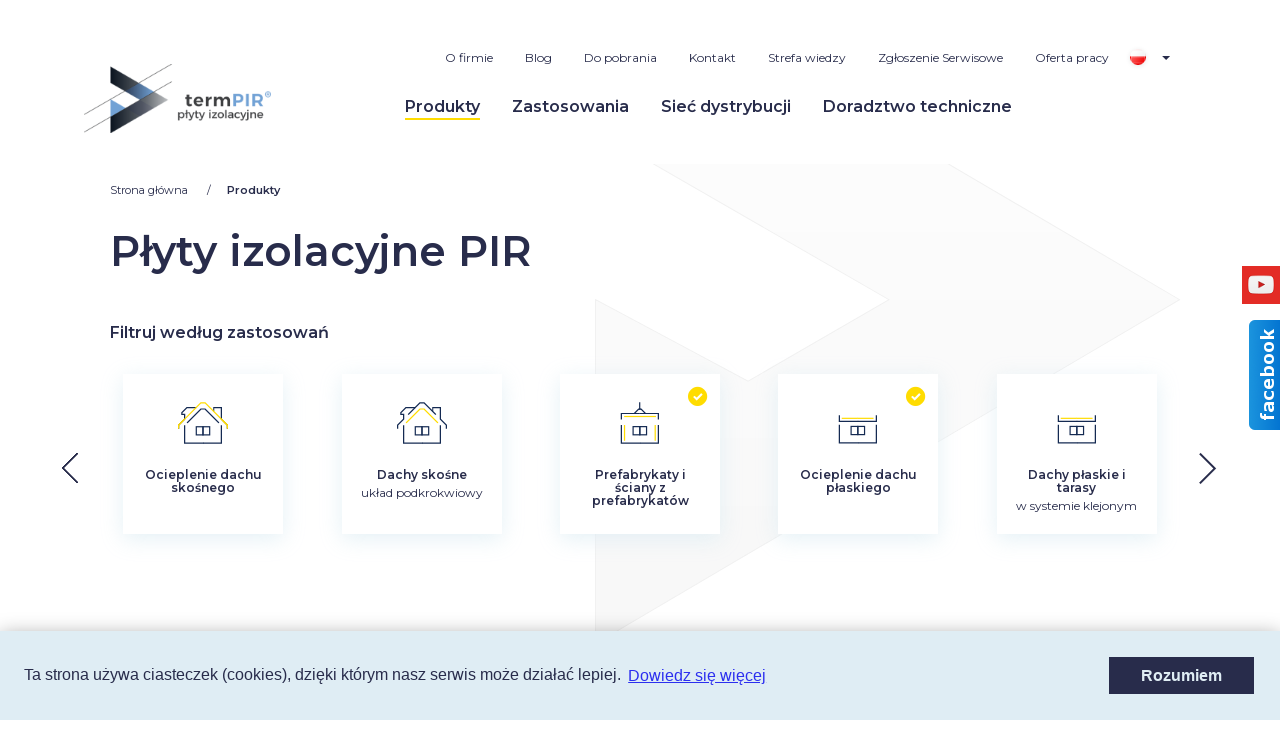

--- FILE ---
content_type: text/html; charset=UTF-8
request_url: https://termpir.eu/produkty?usege%5B%5D=12-ocieplenie-dachu-plaskiego&usege%5B%5D=2-prefabrykaty-i-sciany-z-prefabrykatow&usege%5B%5D=16-sciany-zewnetrzne
body_size: 8871
content:
<!DOCTYPE html>
<html lang="pl">
<head>
    <meta charset="UTF-8">
    <meta name="viewport"
          content="width=device-width, user-scalable=no, initial-scale=1.0, maximum-scale=1.0, minimum-scale=1.0">
    <meta http-equiv="X-UA-Compatible" content="ie=edge">

            <title>Produkty - termPir</title>
    
    <base href="https://termpir.eu/theme/public/">
    <link rel="stylesheet" href="assets/css/app.css">
    <link rel="stylesheet" href="/custom.css">
    <link href="https://fonts.googleapis.com/css?family=Hind:700|Montserrat:400,600&display=swap" rel="stylesheet">
    <link rel="apple-touch-icon" sizes="57x57" href="/img/favicon/apple-icon-57x57.png">
    <link rel="apple-touch-icon" sizes="60x60" href="/img/favicon/apple-icon-60x60.png">
    <link rel="apple-touch-icon" sizes="72x72" href="/img/favicon/apple-icon-72x72.png">
    <link rel="apple-touch-icon" sizes="76x76" href="/img/favicon/apple-icon-76x76.png">
    <link rel="apple-touch-icon" sizes="114x114" href="/img/favicon/apple-icon-114x114.png">
    <link rel="apple-touch-icon" sizes="120x120" href="/img/favicon/apple-icon-120x120.png">
    <link rel="apple-touch-icon" sizes="144x144" href="/img/favicon/apple-icon-144x144.png">
    <link rel="apple-touch-icon" sizes="152x152" href="/img/favicon/apple-icon-152x152.png">
    <link rel="apple-touch-icon" sizes="180x180" href="/img/favicon/apple-icon-180x180.png">
    <link rel="icon" type="image/png" sizes="192x192"  href="/img/favicon/android-icon-192x192.png">
    <link rel="icon" type="image/png" sizes="32x32" href="/img/favicon/favicon-32x32.png">
    <link rel="icon" type="image/png" sizes="96x96" href="/img/favicon/favicon-96x96.png">
    <link rel="icon" type="image/png" sizes="16x16" href="/img/favicon/favicon-16x16.png">
    <link rel="manifest" href="/img/favicon/manifest.json">
    <meta name="msapplication-TileColor" content="#ffffff">
    <meta name="msapplication-TileImage" content="/img/favicon/ms-icon-144x144.png">
    <meta name="theme-color" content="#ffffff">

    <meta name="twitter:card" content="summary" />
    <meta name="twitter:title" content="Producent płyt PIR: nowoczesna izolacja termiczna | TermPIR" />
    <meta name="twitter:description" content="Jesteśmy cenionym producentem płyt PIR służących do ocieplania budynków. W ofercie posiadamy szeroki wybór płyt ściennych, dachowych oraz podłogowych." />
    <meta name="twitter:image" content="https://termpir.eu/theme/public/assets/img/white-logo.svg" />
    <meta property="og:title" content="Producent płyt PIR: nowoczesna izolacja termiczna | TermPIR" />
    <meta property="og:image" content="https://termpir.eu/theme/public/assets/img/white-logo.svg" />
    <meta property="og:url" content="https://termpir.eu/" />
    <meta property="og:description" content="Jesteśmy cenionym producentem płyt PIR służących do ocieplania budynków. W ofercie posiadamy szeroki wybór płyt ściennych, dachowych oraz podłogowych." />
    <meta property="og:sitename" content="termPIR płyty izolacyjne" />

    <script src="https://ajax.googleapis.com/ajax/libs/jquery/1.9.1/jquery.min.js"></script>
    <script>
    $(function(){
        $('#face-slider').hover(
            function(){ $('#face-slider').stop().animate({"right": "0"}, 1000); },
            function(){ $('#face-slider').stop().animate({"right": "-290px"}, 1000); }
        );
    });
    </script>

    <!-- Global site tag (gtag.js) - Google Analytics -->
<script async src="https://www.googletagmanager.com/gtag/js?id=UA-3807830-33"></script>
<script>
  window.dataLayer = window.dataLayer || [];
  function gtag(){dataLayer.push(arguments);}
  gtag('js', new Date());

  gtag('config', 'UA-3807830-33');
  gtag('config', 'UA-169335736-1');
 gtag('config', 'G-C684781NVM');
</script>

<style>
.footer-wrapper__right-part{
display:block !important;
}
</style>

<link rel="alternate" hreflang="pl" href="https://termpir.eu/" />
<link rel="alternate" hreflang="en" href="https://termpir.eu/en_en/" />
<link rel="alternate" hreflang="de" href="https://termpir.eu/de_de/" />
<link rel="alternate" hreflang="nl" href="https://termpir.eu/nl_nl/" />
<link rel="alternate" hreflang="fr" href="https://termpir.eu/fr_fr/" />
<link rel="alternate" hreflang="it" href="https://termpir.eu/it_it/" />
<link rel="alternate" hreflang="cs" href="https://termpir.eu/cz_cz/" />
<link rel="alternate" hreflang="x-default" href="https://termpir.eu/" />
<script type='text/javascript'>
  var link = !!document.querySelector("link[rel='canonical']") ? document.querySelector("link[rel='canonical']") : document.createElement('link');
  link.setAttribute('rel', 'canonical');
  link.setAttribute('href', location.protocol + '//' + location.host + location.pathname);
  document.head.appendChild(link);
</script>
    
</head>


<body>
<header >
    <div class="wrapper">
        <div class="second-wrapper">
            <div class="header">
                <div class="header__logo">
                                                                        <a href="/">
                                <img src="assets/img/dark-logo.svg" class="dark-logo" alt="Produkty">
                            </a>
                                                            </div>
                <div class="hamburger">
                    <span></span>
                    <span></span>
                    <span></span>
                </div>
                <nav class="header__menu nav--mobile">
                                            <a href="/">
                            <img src="assets/img/white-logo.svg" class="white-logo" alt="Produkty">
                        </a>
                                        <div class="close"></div>
                    <div class="upper-menu-wrapper">
                        <ul class="upper-menu"><li ><a href="/o-firmie"  >O firmie</a></li><li ><a href="/blog"  >Blog</a></li><li ><a href="/do-pobrania"  >Do pobrania</a></li><li ><a href="https://termpir.eu/doradztwo-techniczne"  >Kontakt</a></li><li ><a href="/strefa-wiedzy-k"  >Strefa wiedzy</a></li><li ><a href="/zgloszenie-serwisowe"  >Zgłoszenie Serwisowe</a></li><li ><a href="/oferta-pracy"  >Oferta pracy</a></li></ul>
                                                    <div class="langs">
                                <a href="/" class="activeLang"><img
                                            src="assets/img/flags/pl-flag.png" alt="pl"></a>
                                <ul>
                                                                                                                                                                                                    <li>
                                                <a href="/en_en">
                                                    <img src="assets/img/flags/en-flag.png"
                                                         alt="en">
                                                </a>
                                            </li>
                                                                                                                                                                <li>
                                                <a href="/de_de">
                                                    <img src="assets/img/flags/de-flag.png"
                                                         alt="de">
                                                </a>
                                            </li>
                                                                                                                                                                <li>
                                                <a href="/nl_nl">
                                                    <img src="assets/img/flags/nl-flag.png"
                                                         alt="nl">
                                                </a>
                                            </li>
                                                                                                                                                                <li>
                                                <a href="/fr_fr">
                                                    <img src="assets/img/flags/fr-flag.png"
                                                         alt="fr">
                                                </a>
                                            </li>
                                                                                                                                                                <li>
                                                <a href="/it_it">
                                                    <img src="assets/img/flags/it-flag.png"
                                                         alt="it">
                                                </a>
                                            </li>
                                                                                                                                                                <li>
                                                <a href="/cz_cz">
                                                    <img src="assets/img/flags/cz-flag.png"
                                                         alt="cz">
                                                </a>
                                            </li>
                                                                                                            </ul>
                            </div>
                                            </div>
                    <ul class="menu"><li ><a href="/produkty"  class="active">Produkty</a></li><li ><a href="https://termpir.eu/zastosowania"  >Zastosowania</a></li><li ><a href="/siec-dystrybucji"  >Sieć dystrybucji</a></li><li ><a href="/doradztwo-techniczne"  >Doradztwo techniczne</a></li></ul>
                                            <div class="mega-menu">
                            <div class="mega-menu__vertical">
                                <p>Produkty</p>
                            </div>
                            <div class="mega-menu__content">
                                                                    <a href="https://termpir.eu/produkty/plyty-izolacyjne-termpir/termpirreg-al" class="mm-product">
    <div class="mm-product__image">
        <img src="/img/thumbs/w153h108q100/products/termpirsup-sup-al-1393.png" alt="Produkty">
    </div>
    <div class="mm-product__text">
        <p>Płyta izolacyjna PIR termPIR<sup>®</sup>AL</p></p>
        <div class="btn-lightblue-wtbg btn-arrow-right">Zobacz</div>
    </div>
</a>
                                                                    <a href="https://termpir.eu/produkty/plyty-izolacyjne-termpir/plyta-izolacyjna-pir-termpirlt-supgt-reg-lt-/supgt-pro-f" class="mm-product">
    <div class="mm-product__image">
        <img src="/img/thumbs/w153h108q100/products/plyta-izolacyjna-pir-termpirsup-sup-pro-f-2629.png" alt="Produkty">
    </div>
    <div class="mm-product__text">
        <p>Płyta izolacyjna PIR termPIR<sup>®</sup> Pro-F</p>
        <div class="btn-lightblue-wtbg btn-arrow-right">Zobacz</div>
    </div>
</a>
                                                                    <a href="https://termpir.eu/produkty/plyty-izolacyjne-termpir/termpirlt-supgt-reg-lt-/supgt-max-19-al" class="mm-product">
    <div class="mm-product__image">
        <img src="/img/thumbs/w153h108q100/products/termpirsup-supmax-19-al-1396.png" alt="Produkty">
    </div>
    <div class="mm-product__text">
        <p>Płyta izolacyjna termPIR<sup>®</sup>MAX 19 AL</p>
        <div class="btn-lightblue-wtbg btn-arrow-right">Zobacz</div>
    </div>
</a>
                                                                    <a href="https://termpir.eu/produkty/plyty-izolacyjne-termpir/termpirlt-supgt-reg-lt-/supgt-agroal" class="mm-product">
    <div class="mm-product__image">
        <img src="/img/thumbs/w153h108q100/products/termpirsup-supagro-al-114.png" alt="Produkty">
    </div>
    <div class="mm-product__text">
        <p>Płyta izolacyjna PIR termPIR<sup>®</sup>AGRO AL</p></p>
        <div class="btn-lightblue-wtbg btn-arrow-right">Zobacz</div>
    </div>
</a>
                                                                    <a href="https://termpir.eu/produkty/plyty-izolacyjne-termpir/termpirreg-al-gk" class="mm-product">
    <div class="mm-product__image">
        <img src="/img/thumbs/w153h108q100/products/termpirsup-sup-al-gk-1186.png" alt="Produkty">
    </div>
    <div class="mm-product__text">
        <p>Płyta izolacyjna PIR termPIR<sup>®</sup> AL GK</p>
        <div class="btn-lightblue-wtbg btn-arrow-right">Zobacz</div>
    </div>
</a>
                                                                    <a href="https://termpir.eu/produkty/plyty-izolacyjne-termpir/termpirreg-ws" class="mm-product">
    <div class="mm-product__image">
        <img src="/img/thumbs/w153h108q100/products/termpirws-117.png" alt="Produkty">
    </div>
    <div class="mm-product__text">
        <p>Płyta izolacyjna PIR termPIR<sup>®</sup> WS</p>
        <div class="btn-lightblue-wtbg btn-arrow-right">Zobacz</div>
    </div>
</a>
                                                                    <a href="https://termpir.eu/produkty/plyty-izolacyjne-termpir/termpirreg-etx" class="mm-product">
    <div class="mm-product__image">
        <img src="/img/thumbs/w153h108q100/products/termpiretx-122.png" alt="Produkty">
    </div>
    <div class="mm-product__text">
        <p>Płyta izolacyjna PIR termPIR<sup>®</sup> ETX</p>
        <div class="btn-lightblue-wtbg btn-arrow-right">Zobacz</div>
    </div>
</a>
                                                                    <a href="https://termpir.eu/produkty/plyty-izolacyjne-termpir/termpirreg-bws" class="mm-product">
    <div class="mm-product__image">
        <img src="/img/thumbs/w153h108q100/products/termpir-bws-123.png" alt="Produkty">
    </div>
    <div class="mm-product__text">
        <p>Płyta izolacyjna PIR termPIR<sup>®</sup> BWS</p>
        <div class="btn-lightblue-wtbg btn-arrow-right">Zobacz</div>
    </div>
</a>
                                                                    <a href="https://termpir.eu/produkty/plyty-izolacyjne-termpir/izoproof" class="mm-product">
    <div class="mm-product__image">
        <img src="/img/thumbs/w153h108q100/products/izoproof-310.png" alt="Produkty">
    </div>
    <div class="mm-product__text">
        <p>Płyta izolacyjna IZOPROOF<sup>®</sup></p>
        <div class="btn-lightblue-wtbg btn-arrow-right">Zobacz</div>
    </div>
</a>
                                                                    <a href="https://termpir.eu/produkty/plyty-izolacyjne-termpir/termpirlt-supgt-reg-lt-/supgt-al-osb" class="mm-product">
    <div class="mm-product__image">
        <img src="/img/thumbs/w153h108q100/products/termpirsup-sup-al-osb-1305.png" alt="Produkty">
    </div>
    <div class="mm-product__text">
        <p>Płyta izolacyjna PIR termPIR<sup>®</sup>AL OSB</p>
        <div class="btn-lightblue-wtbg btn-arrow-right">Zobacz</div>
    </div>
</a>
                                                                    <a href="https://termpir.eu/produkty/plyty-izolacyjne-termpir/termpirlt-supgt-reg-lt-/supgt-gp-1-osb-2" class="mm-product">
    <div class="mm-product__image">
        <img src="/img/thumbs/w153h108q100/products/termpirsup-sup-al-osb-2-1304.png" alt="Produkty">
    </div>
    <div class="mm-product__text">
        <p>Płyta izolacyjna PIR termPIR<sup>®</sup> OSB AL OSB</p>
        <div class="btn-lightblue-wtbg btn-arrow-right">Zobacz</div>
    </div>
</a>
                                                                    <a href="https://termpir.eu/produkty/plyty-izolacyjne-termpir/termpirlt-supgt-reg-lt-/supgt-al-r-eco" class="mm-product">
    <div class="mm-product__image">
        <img src="/img/thumbs/w153h108q100/products/termpirsup-sup-al-r-eco-1515.png" alt="Produkty">
    </div>
    <div class="mm-product__text">
        <p>Płyta izolacyjna termPIR<sup>®</sup>AL R-eco</p>
        <div class="btn-lightblue-wtbg btn-arrow-right">Zobacz</div>
    </div>
</a>
                                                                    <a href="https://termpir.eu/produkty/plyty-izolacyjne-termpir/termpirlt-supgt-reg-lt-/supgt-bt-r-eco-2" class="mm-product">
    <div class="mm-product__image">
        <img src="/img/thumbs/w153h108q100/products/a64cfb9fb52e935663ea.png" alt="Produkty">
    </div>
    <div class="mm-product__text">
        <p>Płyta izolacyjna PIR termPIR<sup>®</sup>BT R-eco</p>
        <div class="btn-lightblue-wtbg btn-arrow-right">Zobacz</div>
    </div>
</a>
                                                                    <a href="https://termpir.eu/produkty/plyty-izolacyjne-termpir/termpirlt-supgt-reg-lt-/supgt-bt-r-eco" class="mm-product">
    <div class="mm-product__image">
        <img src="/img/thumbs/w153h108q100/products/termpirsup-sup-bt-r-eco-1524.png" alt="Produkty">
    </div>
    <div class="mm-product__text">
        <p>Płyta izolacyjna PIR termPIR<sup>®</sup> ETX R-eco</p>
        <div class="btn-lightblue-wtbg btn-arrow-right">Zobacz</div>
    </div>
</a>
                                                                    <a href="https://termpir.eu/produkty/plyty-izolacyjne-termpir/prime" class="mm-product">
    <div class="mm-product__image">
        <img src="/img/thumbs/w153h108q100/products/plyta-izolacyjna-pir-izoproof-alu-2673.png" alt="Produkty">
    </div>
    <div class="mm-product__text">
        <p>Płyta izolacyjna PIR IZOPROOF<sup>®</sup> ALu</p>
        <div class="btn-lightblue-wtbg btn-arrow-right">Zobacz</div>
    </div>
</a>
                                                                    <a href="https://termpir.eu/produkty/plyty-izolacyjne-termpir/plyta-izolacyjna-pir-termpirlt-supgt-reg-lt-/supgt-agro-al-ceillt-/pgt" class="mm-product">
    <div class="mm-product__image">
        <img src="/img/thumbs/w153h108q100/products/plyta-izolacyjna-pir-termpirsup-supagro-al-ceil-p-2651.png" alt="Produkty">
    </div>
    <div class="mm-product__text">
        <p>Płyta izolacyjna PIR termPIR<sup>®</sup>AGRO AL CEIL</p></p>
        <div class="btn-lightblue-wtbg btn-arrow-right">Zobacz</div>
    </div>
</a>
                                                            </div>
                        </div>
                                    </nav>
            </div>
        </div>
    </div>
</header>
<main style="overflow-x: hidden;">

            <div data-products>
        <section>
    <div class="watermark-wrapper">
    <img class="watermark-logo" src="assets/img/watermark/gray-watermark.svg" alt="TermPir">
</div>    <div class="wrapper">
        <div class="second-wrapper">
            <ul class="breadcrumbs">
    <li itemprop="itemListElement" itemscope="itemscope" itemtype="http://schema.org/ListItem"><a href="/">Strona główna </a></li>
            <li itemprop="itemListElement" itemscope="itemscope" itemtype="http://schema.org/ListItem"><a href="/produkty" class="active" itemprop="item">Produkty</a><meta itemprop="position" content="2"></li>
        </ul>


            <div class="products">
                <div class="subpage-header">
                    <h1>Płyty izolacyjne PIR </h1>
                    
                </div>
                <div class="products__filter">
                    <div class="products__filter__header">Filtruj według zastosowań</div>
                    <div class="products__filter__wrapper js-filter-swiper">
                        <div class="swiper-container" style="display: flex;overflow: hidden;">
                            <div class="swiper-wrapper">
                                                                    <div class="swiper-slide">
                                        
    <a href="https://termpir.eu/produkty?usege[]=12-ocieplenie-dachu-plaskiego&usege[]=2-prefabrykaty-i-sciany-z-prefabrykatow&usege[]=16-sciany-zewnetrzne&usege[]=1-ocieplenie-dachu-skosnego"  data-ajax  class="usage-box   small-content ">
    <div class="usage-box__content">
        <i class="icon icon-icon-check-mark usage-checked"></i>
        <svg xmlns="http://www.w3.org/2000/svg" width="125.571" height="104.049" viewBox="0 0 125.571 104.049">
  <g  data-name="Group 19" transform="translate(-576.567 -211.274)">
    <path  data-name="Path 14" d="M150,1205.514v-9.325l15.315-15.315v-11.587h-7.177v-4.423L170.989,1152h23.2" transform="translate(428.067 -927.499)" fill="none" stroke="#142a52" stroke-width="3" fill-rule="evenodd"/>
    <path  data-name="Path 15" d="M7175.231,1205.514v-9.325l-15.315-15.315V1152H7141v10.058" transform="translate(-6474.593 -927.499)" fill="none" stroke="#142a52" stroke-width="3" fill-rule="evenodd"/>
    <path  data-name="Path 16" d="M2226.025,280.316h0l56.3-56.3,10.766-.013,56.068,56.085" transform="translate(-1648.36 -11.225)" fill="none" stroke="#ffdc00" stroke-width="3" fill-rule="evenodd"/>
    <path  data-name="Path 19" d="M686.637,578.276H639.613V533.2" transform="translate(-46.279 -264.452)" fill="none" stroke="#142a52" stroke-width="3"/>
    <g  data-name="Group 9" transform="translate(585.226 268.75)">
      <g  data-name="Rectangle 1" transform="translate(35.774 2.48)" fill="none" stroke="#142a52" stroke-width="3">
        <rect width="19.903" height="23.445" stroke="none"/>
        <rect x="1.5" y="1.5" width="16.903" height="20.445" fill="none"/>
      </g>
      <g  data-name="Rectangle 2" transform="translate(52.508 2.48)" fill="none" stroke="#142a52" stroke-width="3">
        <rect width="19.903" height="23.445" stroke="none"/>
        <rect x="1.5" y="1.5" width="16.903" height="20.445" fill="none"/>
      </g>
    </g>
    <path  data-name="Path 21" d="M639.613,578.276h46.024V533.2" transform="translate(-0.111 -264.452)" fill="none" stroke="#142a52" stroke-width="3"/>
    <path  data-name="Path 23" d="M7175.231,1205.514v-9.325l-15.315-15.315" transform="translate(-6474.593 -927.499)" fill="none" stroke="#ffdc00" stroke-width="3" fill-rule="evenodd"/>
    <path  data-name="Path 24" d="M150,1205.514v-9.325l15.315-15.315" transform="translate(428.067 -927.499)" fill="none" stroke="#ffdc00" stroke-width="3" fill-rule="evenodd"/>
    <g  data-name="Group 14" transform="translate(597.463 228.121)">
      <path  data-name="Path 17" d="M669.059,258.342,703.905,223.5h5.135" transform="translate(-667.059 -223.496)" fill="none" stroke="#142a52" stroke-width="3"/>
      <path  data-name="Path 18" d="M707.04,258.342,672.193,223.5h-5.135" transform="translate(-625.126 -223.496)" fill="none" stroke="#142a52" stroke-width="3"/>
    </g>
  </g>
</svg>

        <div>Ocieplenie dachu skośnego </div>
        <p></p>
                    <div class="btn btn-lightblue">
                <span>Zobacz 7 produktów</span>
            </div>
            </div>
</a>
                                    </div>
                                                                    <div class="swiper-slide">
                                        
    <a href="https://termpir.eu/produkty?usege[]=12-ocieplenie-dachu-plaskiego&usege[]=2-prefabrykaty-i-sciany-z-prefabrykatow&usege[]=16-sciany-zewnetrzne&usege[]=15-dachy-skosne"  data-ajax  class="usage-box   small-content ">
    <div class="usage-box__content">
        <i class="icon icon-icon-check-mark usage-checked"></i>
        <svg xmlns="http://www.w3.org/2000/svg" width="125.571" height="104.049" viewBox="0 0 125.571 104.049">
  <g  data-name="Group 20" transform="translate(-380.567 -211.274)">
    <g  data-name="Group 10" transform="translate(382.067 212.775)">
      <path  data-name="Path 14" d="M150,1205.514v-9.325l15.315-15.315v-11.587h-7.177v-4.423L170.989,1152h23.2" transform="translate(-150 -1140.274)" fill="none" stroke="#142a52" stroke-width="3" fill-rule="evenodd"/>
      <path  data-name="Path 15" d="M7175.231,1205.514v-9.325l-15.315-15.315V1152H7141v10.058" transform="translate(-7052.66 -1140.274)" fill="none" stroke="#142a52" stroke-width="3" fill-rule="evenodd"/>
      <path  data-name="Path 16" d="M2253,253.341l29.328-29.328,10.766-.013,29.328,29.341" transform="translate(-2226.426 -224)" fill="none" stroke="#142a52" stroke-width="3" fill-rule="evenodd"/>
    </g>
    <g  data-name="Group 11" transform="translate(401.463 228.121)">
      <path  data-name="Path 17" d="M669.059,258.342,703.905,223.5h5.135" transform="translate(-667.059 -223.496)" fill="none" stroke="#ffdc00" stroke-width="3"/>
      <path  data-name="Path 18" d="M707.04,258.342,672.193,223.5h-5.135" transform="translate(-625.126 -223.496)" fill="none" stroke="#ffdc00" stroke-width="3"/>
    </g>
    <path  data-name="Path 19" d="M686.637,578.276H639.613V533.2" transform="translate(-242.279 -264.452)" fill="none" stroke="#142a52" stroke-width="3"/>
    <g  data-name="Group 9" transform="translate(389.226 268.75)">
      <g  data-name="Rectangle 1" transform="translate(35.774 2.48)" fill="none" stroke="#142a52" stroke-width="3">
        <rect width="19.903" height="23.445" stroke="none"/>
        <rect x="1.5" y="1.5" width="16.903" height="20.445" fill="none"/>
      </g>
      <g  data-name="Rectangle 2" transform="translate(52.508 2.48)" fill="none" stroke="#142a52" stroke-width="3">
        <rect width="19.903" height="23.445" stroke="none"/>
        <rect x="1.5" y="1.5" width="16.903" height="20.445" fill="none"/>
      </g>
    </g>
    <path  data-name="Path 21" d="M639.613,578.276h46.024V533.2" transform="translate(-196.111 -264.452)" fill="none" stroke="#142a52" stroke-width="3"/>
  </g>
</svg>

        <div>Dachy skośne</div>
        <p>układ podkrokwiowy</p>
                    <div class="btn btn-lightblue">
                <span>Zobacz 5 produktów</span>
            </div>
            </div>
</a>
                                    </div>
                                                                    <div class="swiper-slide">
                                        
    <a href="https://termpir.eu/produkty?usege[]=12-ocieplenie-dachu-plaskiego&usege[]=16-sciany-zewnetrzne"  data-ajax  class="usage-box  active small-content ">
    <div class="usage-box__content">
        <i class="icon icon-icon-check-mark usage-checked"></i>
        <svg xmlns="http://www.w3.org/2000/svg" width="125" height="103.324" viewBox="0 0 125 103.324">
  <g  data-name="Group 33" transform="translate(-743 -413)">
    <g  data-name="Group 32" transform="translate(0.753)">
      <line  data-name="Line 3" y2="39.339" transform="translate(766.1 469.792)" fill="none" stroke="#ffdc00" stroke-width="3"/>
      <path  data-name="Path 19" d="M686.637,578.276H639.613V533.2" transform="translate(118.721 -63.452)" fill="none" stroke="#142a52" stroke-width="3"/>
      <g  data-name="Group 9" transform="translate(750.226 469.75)">
        <g  data-name="Rectangle 1" transform="translate(35.774 2.48)" fill="none" stroke="#142a52" stroke-width="3">
          <rect width="19.903" height="23.445" stroke="none"/>
          <rect x="1.5" y="1.5" width="16.903" height="20.445" fill="none"/>
        </g>
        <g  data-name="Rectangle 2" transform="translate(52.508 2.48)" fill="none" stroke="#142a52" stroke-width="3">
          <rect width="19.903" height="23.445" stroke="none"/>
          <rect x="1.5" y="1.5" width="16.903" height="20.445" fill="none"/>
        </g>
      </g>
      <line  data-name="Line 7" y2="39.339" transform="translate(842.761 469.792)" fill="none" stroke="#ffdc00" stroke-width="3"/>
      <path  data-name="Path 21" d="M639.613,578.276h46.024V533.2" transform="translate(164.889 -63.452)" fill="none" stroke="#142a52" stroke-width="3"/>
      <line  data-name="Line 13" x2="40.204" transform="translate(844.622 448.412) rotate(180)" fill="none" stroke="#ffdc00" stroke-width="3"/>
      <g  data-name="Group 29" transform="translate(-1)">
        <path  data-name="Path 31" d="M639.589,846.474v15.017h47.029" transform="translate(1491.034 1302.383) rotate(180)" fill="none" stroke="#142a52" stroke-width="3"/>
        <path  data-name="Path 32" d="M685.618,846.474v15.017H639.589" transform="translate(1444.865 1302.383) rotate(180)" fill="none" stroke="#142a52" stroke-width="3"/>
      </g>
      <line  data-name="Line 14" x1="40.204" transform="translate(805.274 448.412) rotate(180)" fill="none" stroke="#ffdc00" stroke-width="3"/>
      <g  data-name="Group 28">
        <path  data-name="Path 33" d="M684.513,234.8l-11.3-11.3h-5.152" transform="translate(134.643 206.625)" fill="none" stroke="#142a52" stroke-width="3"/>
        <path  data-name="Path 34" d="M668.059,234.8l11.3-11.3h5.152" transform="translate(121.643 206.625)" fill="none" stroke="#142a52" stroke-width="3"/>
      </g>
      <path  data-name="Path 35" d="M0,16V-.5" transform="translate(804 413.5)" fill="none" stroke="#142a52" stroke-width="3"/>
    </g>
    <rect  data-name="Rectangle 3" width="125" height="102" transform="translate(743 414)" fill="none"/>
  </g>
</svg>

        <div>Prefabrykaty i ściany z prefabrykatów </div>
        <p></p>
                    <div class="btn btn-lightblue">
                <span>Zobacz 1 produkt</span>
            </div>
            </div>
</a>
                                    </div>
                                                                    <div class="swiper-slide">
                                        
    <a href="https://termpir.eu/produkty?usege[]=2-prefabrykaty-i-sciany-z-prefabrykatow&usege[]=16-sciany-zewnetrzne"  data-ajax  class="usage-box  active small-content ">
    <div class="usage-box__content">
        <i class="icon icon-icon-check-mark usage-checked"></i>
        <svg xmlns="http://www.w3.org/2000/svg" width="125" height="102.324" viewBox="0 0 125 102.324">
  <g  data-name="Group 35" transform="translate(-743 -414)">
    <g  data-name="Group 32" transform="translate(0.753)">
      <path  data-name="Path 19" d="M686.637,578.276H639.613V533.2" transform="translate(118.721 -63.452)" fill="none" stroke="#142a52" stroke-width="3"/>
      <g  data-name="Group 9" transform="translate(750.226 469.75)">
        <g  data-name="Rectangle 1" transform="translate(35.774 2.48)" fill="none" stroke="#142a52" stroke-width="3">
          <rect width="19.903" height="23.445" stroke="none"/>
          <rect x="1.5" y="1.5" width="16.903" height="20.445" fill="none"/>
        </g>
        <g  data-name="Rectangle 2" transform="translate(52.508 2.48)" fill="none" stroke="#142a52" stroke-width="3">
          <rect width="19.903" height="23.445" stroke="none"/>
          <rect x="1.5" y="1.5" width="16.903" height="20.445" fill="none"/>
        </g>
      </g>
      <path  data-name="Path 21" d="M639.613,578.276h46.024V533.2" transform="translate(164.889 -63.452)" fill="none" stroke="#142a52" stroke-width="3"/>
      <line  data-name="Line 13" x2="40.204" transform="translate(764.07 453.48)" fill="none" stroke="#ffdc00" stroke-width="3"/>
      <g  data-name="Group 29" transform="translate(1609.692 901.892) rotate(180)">
        <path  data-name="Path 31" d="M639.589,846.474v15.017h47.029" transform="translate(1491.034 1302.383) rotate(180)" fill="none" stroke="#142a52" stroke-width="3"/>
        <path  data-name="Path 32" d="M685.618,846.474v15.017H639.589" transform="translate(1444.865 1302.383) rotate(180)" fill="none" stroke="#142a52" stroke-width="3"/>
      </g>
      <line  data-name="Line 14" x1="40.204" transform="translate(803.418 453.48)" fill="none" stroke="#ffdc00" stroke-width="3"/>
    </g>
    <rect  data-name="Rectangle 3" width="125" height="102" transform="translate(743 414)" fill="none"/>
  </g>
</svg>

        <div>Ocieplenie dachu płaskiego</div>
        <p></p>
                    <div class="btn btn-lightblue">
                <span>Zobacz 10 produktów</span>
            </div>
            </div>
</a>
                                    </div>
                                                                    <div class="swiper-slide">
                                        
    <a href="https://termpir.eu/produkty?usege[]=12-ocieplenie-dachu-plaskiego&usege[]=2-prefabrykaty-i-sciany-z-prefabrykatow&usege[]=16-sciany-zewnetrzne&usege[]=14-dachy-plaskie-i-tarasy"  data-ajax  class="usage-box   small-content ">
    <div class="usage-box__content">
        <i class="icon icon-icon-check-mark usage-checked"></i>
        <svg xmlns="http://www.w3.org/2000/svg" width="125" height="102.324" viewBox="0 0 125 102.324">
  <g  data-name="Group 35" transform="translate(-743 -414)">
    <g  data-name="Group 32" transform="translate(0.753)">
      <path  data-name="Path 19" d="M686.637,578.276H639.613V533.2" transform="translate(118.721 -63.452)" fill="none" stroke="#142a52" stroke-width="3"/>
      <g  data-name="Group 9" transform="translate(750.226 469.75)">
        <g  data-name="Rectangle 1" transform="translate(35.774 2.48)" fill="none" stroke="#142a52" stroke-width="3">
          <rect width="19.903" height="23.445" stroke="none"/>
          <rect x="1.5" y="1.5" width="16.903" height="20.445" fill="none"/>
        </g>
        <g  data-name="Rectangle 2" transform="translate(52.508 2.48)" fill="none" stroke="#142a52" stroke-width="3">
          <rect width="19.903" height="23.445" stroke="none"/>
          <rect x="1.5" y="1.5" width="16.903" height="20.445" fill="none"/>
        </g>
      </g>
      <path  data-name="Path 21" d="M639.613,578.276h46.024V533.2" transform="translate(164.889 -63.452)" fill="none" stroke="#142a52" stroke-width="3"/>
      <line  data-name="Line 13" x2="40.204" transform="translate(764.07 453.48)" fill="none" stroke="#ffdc00" stroke-width="3"/>
      <g  data-name="Group 29" transform="translate(1609.692 901.892) rotate(180)">
        <path  data-name="Path 31" d="M639.589,846.474v15.017h47.029" transform="translate(1491.034 1302.383) rotate(180)" fill="none" stroke="#142a52" stroke-width="3"/>
        <path  data-name="Path 32" d="M685.618,846.474v15.017H639.589" transform="translate(1444.865 1302.383) rotate(180)" fill="none" stroke="#142a52" stroke-width="3"/>
      </g>
      <line  data-name="Line 14" x1="40.204" transform="translate(803.418 453.48)" fill="none" stroke="#ffdc00" stroke-width="3"/>
    </g>
    <rect  data-name="Rectangle 3" width="125" height="102" transform="translate(743 414)" fill="none"/>
  </g>
</svg>

        <div>Dachy płaskie i tarasy</div>
        <p>w systemie klejonym</p>
                    <div class="btn btn-lightblue">
                <span>Zobacz 9 produktów</span>
            </div>
            </div>
</a>
                                    </div>
                                                                    <div class="swiper-slide">
                                        
    <a href="https://termpir.eu/produkty?usege[]=12-ocieplenie-dachu-plaskiego&usege[]=2-prefabrykaty-i-sciany-z-prefabrykatow&usege[]=16-sciany-zewnetrzne&usege[]=3-plyty-pir"  data-ajax  class="usage-box   small-content ">
    <div class="usage-box__content">
        <i class="icon icon-icon-check-mark usage-checked"></i>
        <svg xmlns="http://www.w3.org/2000/svg" width="125.571" height="104.351" viewBox="0 0 125.571 104.351">
  <g  data-name="Group 18" transform="translate(-787.567 -211.274)">
    <g  data-name="Group 12" transform="translate(789.067 212.775)">
      <path  data-name="Path 14" d="M150,1205.514v-9.325l15.315-15.315v-11.587h-7.177v-4.423L170.989,1152h23.2" transform="translate(-150 -1140.274)" fill="none" stroke="#142a52" stroke-width="3" fill-rule="evenodd"/>
      <path  data-name="Path 15" d="M7175.231,1205.514v-9.325l-15.315-15.315V1152H7141v10.058" transform="translate(-7052.66 -1140.274)" fill="none" stroke="#142a52" stroke-width="3" fill-rule="evenodd"/>
      <path  data-name="Path 16" d="M2253,253.341l29.328-29.328,10.766-.013,29.328,29.341" transform="translate(-2226.426 -224)" fill="none" stroke="#142a52" stroke-width="3" fill-rule="evenodd"/>
    </g>
    <line  data-name="Line 4" y2="46.832" transform="translate(796.825 268.792)" fill="none" stroke="#ffdc00" stroke-width="3"/>
    <path  data-name="Path 19" d="M686.637,578.276H639.613V533.2" transform="translate(164.721 -264.452)" fill="none" stroke="#142a52" stroke-width="3"/>
    <g  data-name="Group 9" transform="translate(796.226 268.75)">
      <g  data-name="Rectangle 1" transform="translate(35.774 2.48)" fill="none" stroke="#142a52" stroke-width="3">
        <rect width="19.903" height="23.445" stroke="none"/>
        <rect x="1.5" y="1.5" width="16.903" height="20.445" fill="none"/>
      </g>
      <g  data-name="Rectangle 2" transform="translate(52.508 2.48)" fill="none" stroke="#142a52" stroke-width="3">
        <rect width="19.903" height="23.445" stroke="none"/>
        <rect x="1.5" y="1.5" width="16.903" height="20.445" fill="none"/>
      </g>
    </g>
    <line  data-name="Line 8" y2="46.832" transform="translate(904.036 268.792)" fill="none" stroke="#ffdc00" stroke-width="3"/>
    <path  data-name="Path 21" d="M639.613,578.276h46.024V533.2" transform="translate(210.889 -264.452)" fill="none" stroke="#142a52" stroke-width="3"/>
    <g  data-name="Group 13" transform="translate(808.463 228.121)">
      <path  data-name="Path 17" d="M669.059,258.342,703.905,223.5h5.135" transform="translate(-667.059 -223.496)" fill="none" stroke="#142a52" stroke-width="3"/>
      <path  data-name="Path 18" d="M707.04,258.342,672.193,223.5h-5.135" transform="translate(-625.126 -223.496)" fill="none" stroke="#142a52" stroke-width="3"/>
    </g>
  </g>
</svg>

        <div>Płyty PIR</div>
        <p>na ścianę zewnętrzną</p>
                    <div class="btn btn-lightblue">
                <span>Zobacz 3 produkty</span>
            </div>
            </div>
</a>
                                    </div>
                                                                    <div class="swiper-slide">
                                        
    <a href="https://termpir.eu/produkty?usege[]=12-ocieplenie-dachu-plaskiego&usege[]=2-prefabrykaty-i-sciany-z-prefabrykatow"  data-ajax  class="usage-box  active small-content ">
    <div class="usage-box__content">
        <i class="icon icon-icon-check-mark usage-checked"></i>
        <svg xmlns="http://www.w3.org/2000/svg" width="125.571" height="104.351" viewBox="0 0 125.571 104.351">
  <g  data-name="Group 18" transform="translate(-787.567 -211.274)">
    <g  data-name="Group 12" transform="translate(789.067 212.775)">
      <path  data-name="Path 14" d="M150,1205.514v-9.325l15.315-15.315v-11.587h-7.177v-4.423L170.989,1152h23.2" transform="translate(-150 -1140.274)" fill="none" stroke="#142a52" stroke-width="3" fill-rule="evenodd"/>
      <path  data-name="Path 15" d="M7175.231,1205.514v-9.325l-15.315-15.315V1152H7141v10.058" transform="translate(-7052.66 -1140.274)" fill="none" stroke="#142a52" stroke-width="3" fill-rule="evenodd"/>
      <path  data-name="Path 16" d="M2253,253.341l29.328-29.328,10.766-.013,29.328,29.341" transform="translate(-2226.426 -224)" fill="none" stroke="#142a52" stroke-width="3" fill-rule="evenodd"/>
    </g>
    <line  data-name="Line 4" y2="46.832" transform="translate(796.825 268.792)" fill="none" stroke="#ffdc00" stroke-width="3"/>
    <path  data-name="Path 19" d="M686.637,578.276H639.613V533.2" transform="translate(164.721 -264.452)" fill="none" stroke="#142a52" stroke-width="3"/>
    <g  data-name="Group 9" transform="translate(796.226 268.75)">
      <g  data-name="Rectangle 1" transform="translate(35.774 2.48)" fill="none" stroke="#142a52" stroke-width="3">
        <rect width="19.903" height="23.445" stroke="none"/>
        <rect x="1.5" y="1.5" width="16.903" height="20.445" fill="none"/>
      </g>
      <g  data-name="Rectangle 2" transform="translate(52.508 2.48)" fill="none" stroke="#142a52" stroke-width="3">
        <rect width="19.903" height="23.445" stroke="none"/>
        <rect x="1.5" y="1.5" width="16.903" height="20.445" fill="none"/>
      </g>
    </g>
    <line  data-name="Line 8" y2="46.832" transform="translate(904.036 268.792)" fill="none" stroke="#ffdc00" stroke-width="3"/>
    <path  data-name="Path 21" d="M639.613,578.276h46.024V533.2" transform="translate(210.889 -264.452)" fill="none" stroke="#142a52" stroke-width="3"/>
    <g  data-name="Group 13" transform="translate(808.463 228.121)">
      <path  data-name="Path 17" d="M669.059,258.342,703.905,223.5h5.135" transform="translate(-667.059 -223.496)" fill="none" stroke="#142a52" stroke-width="3"/>
      <path  data-name="Path 18" d="M707.04,258.342,672.193,223.5h-5.135" transform="translate(-625.126 -223.496)" fill="none" stroke="#142a52" stroke-width="3"/>
    </g>
  </g>
</svg>

        <div>Ściany zewnętrzne </div>
        <p>dwuwarstwowe  (ETICS)</p>
                    <div class="btn btn-lightblue">
                <span>Zobacz 2 produkty</span>
            </div>
            </div>
</a>
                                    </div>
                                                                    <div class="swiper-slide">
                                        
    <a href="https://termpir.eu/produkty?usege[]=12-ocieplenie-dachu-plaskiego&usege[]=2-prefabrykaty-i-sciany-z-prefabrykatow&usege[]=16-sciany-zewnetrzne&usege[]=7-sciany-dzialowe"  data-ajax  class="usage-box   small-content ">
    <div class="usage-box__content">
        <i class="icon icon-icon-check-mark usage-checked"></i>
        <svg xmlns="http://www.w3.org/2000/svg" width="125.571" height="104.049" viewBox="0 0 125.571 104.049">
  <g  data-name="Group 24" transform="translate(-1538.567 -211.274)">
    <path  data-name="Path 14" d="M150,1205.514v-9.325l15.315-15.315v-11.587h-7.177v-4.423L170.989,1152h23.2" transform="translate(1390.067 -927.499)" fill="none" stroke="#142a52" stroke-width="3" fill-rule="evenodd"/>
    <path  data-name="Path 15" d="M7175.231,1205.514v-9.325l-15.315-15.315V1152H7141v10.058" transform="translate(-5512.594 -927.499)" fill="none" stroke="#142a52" stroke-width="3" fill-rule="evenodd"/>
    <path  data-name="Path 16" d="M2253,253.341l29.328-29.328,10.766-.013,29.328,29.341" transform="translate(-686.36 -11.225)" fill="none" stroke="#142a52" stroke-width="3" fill-rule="evenodd"/>
    <path  data-name="Path 17" d="M669.059,258.342,703.905,223.5h5.135" transform="translate(892.404 4.625)" fill="none" stroke="#142a52" stroke-width="3"/>
    <path  data-name="Path 18" d="M707.04,258.342,672.193,223.5h-5.135" transform="translate(934.338 4.625)" fill="none" stroke="#142a52" stroke-width="3"/>
    <line  data-name="Line 2" y2="39.339" transform="translate(1571.34 268.792)" fill="none" stroke="#ffdc00" stroke-width="3"/>
    <path  data-name="Path 19" d="M686.637,578.276H639.613V533.2" transform="translate(915.721 -264.452)" fill="none" stroke="#142a52" stroke-width="3"/>
    <g  data-name="Group 9" transform="translate(1547.226 268.75)">
      <g  data-name="Rectangle 1" transform="translate(35.774 2.48)" fill="none" stroke="#142a52" stroke-width="3">
        <rect width="19.903" height="23.445" stroke="none"/>
        <rect x="1.5" y="1.5" width="16.903" height="20.445" fill="none"/>
      </g>
      <g  data-name="Rectangle 2" transform="translate(52.508 2.48)" fill="none" stroke="#142a52" stroke-width="3">
        <rect width="19.903" height="23.445" stroke="none"/>
        <rect x="1.5" y="1.5" width="16.903" height="20.445" fill="none"/>
      </g>
    </g>
    <line  data-name="Line 6" y2="39.339" transform="translate(1631.521 268.792)" fill="none" stroke="#ffdc00" stroke-width="3"/>
    <path  data-name="Path 21" d="M639.613,578.276h46.024V533.2" transform="translate(961.889 -264.452)" fill="none" stroke="#142a52" stroke-width="3"/>
  </g>
</svg>

        <div>Ściany działowe</div>
        <p></p>
                    <div class="btn btn-lightblue">
                <span>Zobacz 2 produkty</span>
            </div>
            </div>
</a>
                                    </div>
                                                                    <div class="swiper-slide">
                                        
    <a href="https://termpir.eu/produkty?usege[]=12-ocieplenie-dachu-plaskiego&usege[]=2-prefabrykaty-i-sciany-z-prefabrykatow&usege[]=16-sciany-zewnetrzne&usege[]=11-docieplanie-scian"  data-ajax  class="usage-box   small-content ">
    <div class="usage-box__content">
        <i class="icon icon-icon-check-mark usage-checked"></i>
        <svg xmlns="http://www.w3.org/2000/svg" width="125.571" height="104.049" viewBox="0 0 125.571 104.049">
  <g  data-name="Group 22" transform="translate(-1193.567 -211.274)">
    <g  data-name="Group 5" transform="translate(1195.067 212.775)">
      <path  data-name="Path 14" d="M150,1205.514v-9.325l15.315-15.315v-11.587h-7.177v-4.423L170.989,1152h23.2" transform="translate(-150 -1140.274)" fill="none" stroke="#142a52" stroke-width="3" fill-rule="evenodd"/>
      <path  data-name="Path 15" d="M7175.231,1205.514v-9.325l-15.315-15.315V1152H7141v10.058" transform="translate(-7052.66 -1140.274)" fill="none" stroke="#142a52" stroke-width="3" fill-rule="evenodd"/>
      <path  data-name="Path 16" d="M2253,253.341l29.328-29.328,10.766-.013,29.328,29.341" transform="translate(-2226.426 -224)" fill="none" stroke="#142a52" stroke-width="3" fill-rule="evenodd"/>
    </g>
    <g  data-name="Group 6" transform="translate(1214.463 228.121)">
      <path  data-name="Path 17" d="M669.059,258.342,703.905,223.5h5.135" transform="translate(-667.059 -223.496)" fill="none" stroke="#142a52" stroke-width="3"/>
      <path  data-name="Path 18" d="M707.04,258.342,672.193,223.5h-5.135" transform="translate(-625.126 -223.496)" fill="none" stroke="#142a52" stroke-width="3"/>
    </g>
    <line  data-name="Line 3" y2="39.339" transform="translate(1218.1 268.792)" fill="none" stroke="#ffdc00" stroke-width="3"/>
    <path  data-name="Path 19" d="M686.637,578.276H639.613V533.2" transform="translate(570.721 -264.452)" fill="none" stroke="#142a52" stroke-width="3"/>
    <g  data-name="Group 9" transform="translate(1202.226 268.75)">
      <g  data-name="Rectangle 1" transform="translate(35.774 2.48)" fill="none" stroke="#142a52" stroke-width="3">
        <rect width="19.903" height="23.445" stroke="none"/>
        <rect x="1.5" y="1.5" width="16.903" height="20.445" fill="none"/>
      </g>
      <g  data-name="Rectangle 2" transform="translate(52.508 2.48)" fill="none" stroke="#142a52" stroke-width="3">
        <rect width="19.903" height="23.445" stroke="none"/>
        <rect x="1.5" y="1.5" width="16.903" height="20.445" fill="none"/>
      </g>
    </g>
    <line  data-name="Line 7" y2="39.339" transform="translate(1294.761 268.792)" fill="none" stroke="#ffdc00" stroke-width="3"/>
    <path  data-name="Path 21" d="M639.613,578.276h46.024V533.2" transform="translate(616.889 -264.452)" fill="none" stroke="#142a52" stroke-width="3"/>
  </g>
</svg>

        <div>Docieplanie ścian </div>
        <p>od wewnątrz </p>
                    <div class="btn btn-lightblue">
                <span>Zobacz 3 produkty</span>
            </div>
            </div>
</a>
                                    </div>
                                                                    <div class="swiper-slide">
                                        
    <a href="https://termpir.eu/produkty?usege[]=12-ocieplenie-dachu-plaskiego&usege[]=2-prefabrykaty-i-sciany-z-prefabrykatow&usege[]=16-sciany-zewnetrzne&usege[]=21-docieplenie-scian"  data-ajax  class="usage-box   small-content ">
    <div class="usage-box__content">
        <i class="icon icon-icon-check-mark usage-checked"></i>
        <svg xmlns="http://www.w3.org/2000/svg" width="125.571" height="104.049" viewBox="0 0 125.571 104.049">
  <g  data-name="Group 22" transform="translate(-1193.567 -211.274)">
    <g  data-name="Group 5" transform="translate(1195.067 212.775)">
      <path  data-name="Path 14" d="M150,1205.514v-9.325l15.315-15.315v-11.587h-7.177v-4.423L170.989,1152h23.2" transform="translate(-150 -1140.274)" fill="none" stroke="#142a52" stroke-width="3" fill-rule="evenodd"/>
      <path  data-name="Path 15" d="M7175.231,1205.514v-9.325l-15.315-15.315V1152H7141v10.058" transform="translate(-7052.66 -1140.274)" fill="none" stroke="#142a52" stroke-width="3" fill-rule="evenodd"/>
      <path  data-name="Path 16" d="M2253,253.341l29.328-29.328,10.766-.013,29.328,29.341" transform="translate(-2226.426 -224)" fill="none" stroke="#142a52" stroke-width="3" fill-rule="evenodd"/>
    </g>
    <g  data-name="Group 6" transform="translate(1214.463 228.121)">
      <path  data-name="Path 17" d="M669.059,258.342,703.905,223.5h5.135" transform="translate(-667.059 -223.496)" fill="none" stroke="#142a52" stroke-width="3"/>
      <path  data-name="Path 18" d="M707.04,258.342,672.193,223.5h-5.135" transform="translate(-625.126 -223.496)" fill="none" stroke="#142a52" stroke-width="3"/>
    </g>
    <line  data-name="Line 3" y2="39.339" transform="translate(1218.1 268.792)" fill="none" stroke="#ffdc00" stroke-width="3"/>
    <path  data-name="Path 19" d="M686.637,578.276H639.613V533.2" transform="translate(570.721 -264.452)" fill="none" stroke="#142a52" stroke-width="3"/>
    <g  data-name="Group 9" transform="translate(1202.226 268.75)">
      <g  data-name="Rectangle 1" transform="translate(35.774 2.48)" fill="none" stroke="#142a52" stroke-width="3">
        <rect width="19.903" height="23.445" stroke="none"/>
        <rect x="1.5" y="1.5" width="16.903" height="20.445" fill="none"/>
      </g>
      <g  data-name="Rectangle 2" transform="translate(52.508 2.48)" fill="none" stroke="#142a52" stroke-width="3">
        <rect width="19.903" height="23.445" stroke="none"/>
        <rect x="1.5" y="1.5" width="16.903" height="20.445" fill="none"/>
      </g>
    </g>
    <line  data-name="Line 7" y2="39.339" transform="translate(1294.761 268.792)" fill="none" stroke="#ffdc00" stroke-width="3"/>
    <path  data-name="Path 21" d="M639.613,578.276h46.024V533.2" transform="translate(616.889 -264.452)" fill="none" stroke="#142a52" stroke-width="3"/>
  </g>
</svg>

        <div>Docieplenie ścian</div>
        <p>od wewnątrz - mocowanie mechaniczne</p>
                    <div class="btn btn-lightblue">
                <span>Zobacz 3 produkty</span>
            </div>
            </div>
</a>
                                    </div>
                                                                    <div class="swiper-slide">
                                        
    <a href="https://termpir.eu/produkty?usege[]=12-ocieplenie-dachu-plaskiego&usege[]=2-prefabrykaty-i-sciany-z-prefabrykatow&usege[]=16-sciany-zewnetrzne&usege[]=8-ocieplenie-poddasza"  data-ajax  class="usage-box   small-content ">
    <div class="usage-box__content">
        <i class="icon icon-icon-check-mark usage-checked"></i>
        <svg xmlns="http://www.w3.org/2000/svg" width="125.571" height="104.049" viewBox="0 0 125.571 104.049">
  <g  data-name="Group 23" transform="translate(-1350.567 -211.274)">
    <g  data-name="Group 5" transform="translate(1352.067 212.775)">
      <path  data-name="Path 14" d="M150,1205.514v-9.325l15.315-15.315v-11.587h-7.177v-4.423L170.989,1152h23.2" transform="translate(-150 -1140.274)" fill="none" stroke="#142a52" stroke-width="3" fill-rule="evenodd"/>
      <path  data-name="Path 15" d="M7175.231,1205.514v-9.325l-15.315-15.315V1152H7141v10.058" transform="translate(-7052.66 -1140.274)" fill="none" stroke="#142a52" stroke-width="3" fill-rule="evenodd"/>
      <path  data-name="Path 16" d="M2253,253.341l29.328-29.328,10.766-.013,29.328,29.341" transform="translate(-2226.426 -224)" fill="none" stroke="#142a52" stroke-width="3" fill-rule="evenodd"/>
    </g>
    <g  data-name="Group 6" transform="translate(1371.463 228.121)">
      <path  data-name="Path 17" d="M669.059,258.342,703.905,223.5h5.135" transform="translate(-667.059 -223.496)" fill="none" stroke="#142a52" stroke-width="3"/>
      <path  data-name="Path 18" d="M707.04,258.342,672.193,223.5h-5.135" transform="translate(-625.126 -223.496)" fill="none" stroke="#142a52" stroke-width="3"/>
    </g>
    <line  data-name="Line 10" x2="57.928" transform="translate(1384.5 261.129)" fill="none" stroke="#ffdc00" stroke-width="3"/>
    <path  data-name="Path 19" d="M686.637,578.276H639.613V533.2" transform="translate(727.721 -264.452)" fill="none" stroke="#142a52" stroke-width="3"/>
    <g  data-name="Group 9" transform="translate(1359.226 268.75)">
      <g  data-name="Rectangle 1" transform="translate(35.774 2.48)" fill="none" stroke="#142a52" stroke-width="3">
        <rect width="19.903" height="23.445" stroke="none"/>
        <rect x="1.5" y="1.5" width="16.903" height="20.445" fill="none"/>
      </g>
      <g  data-name="Rectangle 2" transform="translate(52.508 2.48)" fill="none" stroke="#142a52" stroke-width="3">
        <rect width="19.903" height="23.445" stroke="none"/>
        <rect x="1.5" y="1.5" width="16.903" height="20.445" fill="none"/>
      </g>
    </g>
    <path  data-name="Path 21" d="M639.613,578.276h46.024V533.2" transform="translate(773.889 -264.452)" fill="none" stroke="#142a52" stroke-width="3"/>
  </g>
</svg>

        <div>Ocieplenie poddasza</div>
        <p></p>
                    <div class="btn btn-lightblue">
                <span>Zobacz 7 produktów</span>
            </div>
            </div>
</a>
                                    </div>
                                                                    <div class="swiper-slide">
                                        
    <a href="https://termpir.eu/produkty?usege[]=12-ocieplenie-dachu-plaskiego&usege[]=2-prefabrykaty-i-sciany-z-prefabrykatow&usege[]=16-sciany-zewnetrzne&usege[]=9-izolacja-podlogi-na-gruncie"  data-ajax  class="usage-box   small-content ">
    <div class="usage-box__content">
        <i class="icon icon-icon-check-mark usage-checked"></i>
        <svg xmlns="http://www.w3.org/2000/svg" width="125.571" height="104.084" viewBox="0 0 125.571 104.084">
  <g  data-name="Group 25" transform="translate(-1710.567 -211.274)">
    <path  data-name="Path 14" d="M150,1205.514v-9.325l15.315-15.315v-11.587h-7.177v-4.423L170.989,1152h23.2" transform="translate(1562.067 -927.499)" fill="none" stroke="#142a52" stroke-width="3" fill-rule="evenodd"/>
    <path  data-name="Path 15" d="M7175.231,1205.514v-9.325l-15.315-15.315V1152H7141v10.058" transform="translate(-5340.594 -927.499)" fill="none" stroke="#142a52" stroke-width="3" fill-rule="evenodd"/>
    <path  data-name="Path 16" d="M2253,253.341l29.328-29.328,10.766-.013,29.328,29.341" transform="translate(-514.36 -11.225)" fill="none" stroke="#142a52" stroke-width="3" fill-rule="evenodd"/>
    <path  data-name="Path 17" d="M669.059,258.342,703.905,223.5h5.135" transform="translate(1064.405 4.625)" fill="none" stroke="#142a52" stroke-width="3"/>
    <path  data-name="Path 18" d="M707.04,258.342,672.193,223.5h-5.135" transform="translate(1106.338 4.625)" fill="none" stroke="#142a52" stroke-width="3"/>
    <path  data-name="Path 19" d="M639.613,579.79V533.2" transform="translate(1087.721 -264.452)" fill="none" stroke="#142a52" stroke-width="3"/>
    <g  data-name="Rectangle 1" transform="translate(1755 271.23)" fill="none" stroke="#142a52" stroke-width="3">
      <rect width="19.903" height="23.445" stroke="none"/>
      <rect x="1.5" y="1.5" width="16.903" height="20.445" fill="none"/>
    </g>
    <g  data-name="Rectangle 2" transform="translate(1771.734 271.23)" fill="none" stroke="#142a52" stroke-width="3">
      <rect width="19.903" height="23.445" stroke="none"/>
      <rect x="1.5" y="1.5" width="16.903" height="20.445" fill="none"/>
    </g>
    <path  data-name="Path 21" d="M685.637,579.81V533.2" transform="translate(1133.889 -264.452)" fill="none" stroke="#142a52" stroke-width="3"/>
    <path  data-name="Path 25" d="M686.637,578.276H639.613" transform="translate(1092.721 -264.452)" fill="none" stroke="#ffdc00" stroke-width="3"/>
    <path  data-name="Path 26" d="M639.613,578.276h41.024" transform="translate(1133.889 -264.452)" fill="none" stroke="#ffdc00" stroke-width="3"/>
  </g>
</svg>

        <div>Izolacja podłogi na gruncie </div>
        <p></p>
                    <div class="btn btn-lightblue">
                <span>Zobacz 8 produktów</span>
            </div>
            </div>
</a>
                                    </div>
                                                                    <div class="swiper-slide">
                                        
    <a href="https://termpir.eu/produkty?usege[]=12-ocieplenie-dachu-plaskiego&usege[]=2-prefabrykaty-i-sciany-z-prefabrykatow&usege[]=16-sciany-zewnetrzne&usege[]=10-sufity-podwieszane"  data-ajax  class="usage-box   small-content ">
    <div class="usage-box__content">
        <i class="icon icon-icon-check-mark usage-checked"></i>
        <svg xmlns="http://www.w3.org/2000/svg" width="125" height="102.324" viewBox="0 0 125 102.324">
  <g  data-name="Group 34" transform="translate(-743 -414)">
    <g  data-name="Group 32" transform="translate(0.753)">
      <path  data-name="Path 19" d="M686.637,578.276H639.613V533.2" transform="translate(118.721 -63.452)" fill="none" stroke="#142a52" stroke-width="3"/>
      <g  data-name="Group 9" transform="translate(750.226 469.75)">
        <g  data-name="Rectangle 1" transform="translate(35.774 2.48)" fill="none" stroke="#142a52" stroke-width="3">
          <rect width="19.903" height="23.445" stroke="none"/>
          <rect x="1.5" y="1.5" width="16.903" height="20.445" fill="none"/>
        </g>
        <g  data-name="Rectangle 2" transform="translate(52.508 2.48)" fill="none" stroke="#142a52" stroke-width="3">
          <rect width="19.903" height="23.445" stroke="none"/>
          <rect x="1.5" y="1.5" width="16.903" height="20.445" fill="none"/>
        </g>
      </g>
      <path  data-name="Path 21" d="M639.613,578.276h46.024V533.2" transform="translate(164.889 -63.452)" fill="none" stroke="#142a52" stroke-width="3"/>
      <line  data-name="Line 13" x2="40.204" transform="translate(844.622 454.503) rotate(180)" fill="none" stroke="#ffdc00" stroke-width="3"/>
      <g  data-name="Group 29" transform="translate(-1 6.091)">
        <path  data-name="Path 31" d="M639.589,846.474v15.017h47.029" transform="translate(1491.034 1302.383) rotate(180)" fill="none" stroke="#142a52" stroke-width="3"/>
        <path  data-name="Path 32" d="M685.618,846.474v15.017H639.589" transform="translate(1444.865 1302.383) rotate(180)" fill="none" stroke="#142a52" stroke-width="3"/>
      </g>
      <line  data-name="Line 14" x1="40.204" transform="translate(805.274 454.503) rotate(180)" fill="none" stroke="#ffdc00" stroke-width="3"/>
    </g>
    <rect  data-name="Rectangle 3" width="125" height="102" transform="translate(743 414)" fill="none"/>
  </g>
</svg>

        <div>Sufity podwieszane</div>
        <p></p>
                    <div class="btn btn-lightblue">
                <span>Zobacz 2 produkty</span>
            </div>
            </div>
</a>
                                    </div>
                                                                    <div class="swiper-slide">
                                        
    <a href="https://termpir.eu/produkty?usege[]=12-ocieplenie-dachu-plaskiego&usege[]=2-prefabrykaty-i-sciany-z-prefabrykatow&usege[]=16-sciany-zewnetrzne&usege[]=4-sciany-piwnic"  data-ajax  class="usage-box   small-content ">
    <div class="usage-box__content">
        <i class="icon icon-icon-check-mark usage-checked"></i>
        <svg xmlns="http://www.w3.org/2000/svg" width="125.571" height="119.134" viewBox="0 0 125.571 119.134">
  <g  data-name="Group 17" transform="translate(-990.567 -211.274)">
    <g  data-name="Group 15" transform="translate(992.067 212.775)">
      <path  data-name="Path 14" d="M150,1205.514v-9.325l15.315-15.315v-11.587h-7.177v-4.423L170.989,1152h23.2" transform="translate(-150 -1140.274)" fill="none" stroke="#142a52" stroke-width="3" fill-rule="evenodd"/>
      <path  data-name="Path 15" d="M7175.231,1205.514v-9.325l-15.315-15.315V1152H7141v10.058" transform="translate(-7052.66 -1140.274)" fill="none" stroke="#142a52" stroke-width="3" fill-rule="evenodd"/>
      <path  data-name="Path 16" d="M2253,253.341l29.328-29.328,10.766-.013,29.328,29.341" transform="translate(-2226.426 -224)" fill="none" stroke="#142a52" stroke-width="3" fill-rule="evenodd"/>
    </g>
    <g  data-name="Group 16" transform="translate(1011.463 228.121)">
      <path  data-name="Path 17" d="M669.059,258.342,703.905,223.5h5.135" transform="translate(-667.059 -223.496)" fill="none" stroke="#142a52" stroke-width="3"/>
      <path  data-name="Path 18" d="M707.04,258.342,672.193,223.5h-5.135" transform="translate(-625.126 -223.496)" fill="none" stroke="#142a52" stroke-width="3"/>
    </g>
    <path  data-name="Path 19" d="M686.637,578.276H639.613V533.2" transform="translate(367.721 -264.452)" fill="none" stroke="#142a52" stroke-width="3"/>
    <g  data-name="Group 9" transform="translate(999.226 268.75)">
      <g  data-name="Rectangle 1" transform="translate(35.774 2.48)" fill="none" stroke="#142a52" stroke-width="3">
        <rect width="19.903" height="23.445" stroke="none"/>
        <rect x="1.5" y="1.5" width="16.903" height="20.445" fill="none"/>
      </g>
      <g  data-name="Rectangle 2" transform="translate(52.508 2.48)" fill="none" stroke="#142a52" stroke-width="3">
        <rect width="19.903" height="23.445" stroke="none"/>
        <rect x="1.5" y="1.5" width="16.903" height="20.445" fill="none"/>
      </g>
    </g>
    <path  data-name="Path 21" d="M639.613,578.276h46.024V533.2" transform="translate(413.889 -264.452)" fill="none" stroke="#142a52" stroke-width="3"/>
    <path  data-name="Path 20" d="M639.589,846.474v15.017h47.029" transform="translate(367.658 -532.582)" fill="none" stroke="#142a52" stroke-width="3"/>
    <line  data-name="Line 5" x2="40.204" transform="translate(1014.07 321.389)" fill="none" stroke="#ffdc00" stroke-width="3"/>
    <path  data-name="Path 22" d="M685.618,846.474v15.017H639.589" transform="translate(413.827 -532.582)" fill="none" stroke="#142a52" stroke-width="3"/>
    <line  data-name="Line 9" x1="40.204" transform="translate(1053.418 321.389)" fill="none" stroke="#ffdc00" stroke-width="3"/>
  </g>
</svg>

        <div>Ściany piwnic </div>
        <p>i ściany fundamentowe</p>
                    <div class="btn btn-lightblue">
                <span>Zobacz 7 produktów</span>
            </div>
            </div>
</a>
                                    </div>
                                                            </div>
                        </div>
                                                    <div class="arrow arrow-right js-filter-next"></div>
                            <div class="arrow arrow-left js-filter-prev"></div>
                                            </div>
                </div>
            </div>


        </div>
    </div>
</section>
<section class="plate-section">
    <div class="wrapper">
        <div class="second-wrapper">
                                    </div>
    </div>
</section>
<section>
  <div class="wrapper">
        <div class="second-wrapper">
        <div class="second-wrapper product-use-wrapper"><div class="product-usage">
<p style="line-height: 24px;margin-bottom: 2rem;font-family: Montserrat,sans-serif;font-size:14px;">Specjalizujemy się z produkcji <strong>płyt PIR</strong>, które są jedną z części składowych podczas przeprowadzania prac termoizolacyjnych. W ofercie posiadamy wyłącznie wysokiej jakości <strong>panele izolacyjne</strong> wykonane z surowców od renomowanych dostawców.</p>
</div><div class="product-usage">
    <h2 style="text-align: center;width: 2000px;" >W jakich miejscach<br/> zastosowanie znajdują<br/> płyty PIR?</h2>
    <p style="line-height: 24px;margin-bottom: 2rem;font-family: Montserrat,sans-serif;font-size:14px;">Płyty PIR znakomicie sprawdzają się podczas <a href="/izolacja-poliuretanowa">izolacji poliuretanowej</a> budynków i pomieszczeń w domach jednorodzinnych. Mogą być wykorzystywane w trakcie ocieplania dachów skośnych, poddaszy, strychów, stropodachów, tarasów, a także stropów, piwnic oraz fundamentów i podłóg. <a href="/sciany-zewnetrzne,3">Płyty PIR na ścianę</a> można z kolei wykorzystać do izolacji zarówno ścian zewnętrznych dwu i trójwarstwowych, jak i ścian działowych i innych ścian wewnętrznych. </p>
</div><div class="product-usage">
   <h2 style="text-align: center;width: 2000px;" >Jakie zalety posiada<br/> płyta izolacyjna PIR? </h2>
    <p style="line-height: 24px;margin-bottom: 2rem;font-family: Montserrat,sans-serif;font-size:14px;"><strong>Płyta izolacyjna PIR</strong> posiada wiele zalet, dzięki czemu tak chętnie wybierana jest podczas przeprowadzania prac termoizolacyjnych w poszczególnych pomieszczeniach w budynku. Należy przede wszystkim zwrócić uwagę, że materiał ten może pochwalić się bardzo niskim współczynnikiem przewodzenia ciepła, dzięki czemu nie pozwala na wydostanie się ciepła z budynku, a tym samym na spadek temperatury w pomieszczeniu. <strong>Płyta PIR</strong> jest bardzo lekka, a przy tym niezwykle wytrzymała i odporna za uszkodzenia mechaniczne. Dodatkowymi zaletami <strong>płyty izolacyjne PIR</strong> jest odporność na wilgoć, działanie rozpuszczalników oraz ogień. Ważny jest również fakt, iż materiał ten podlega pełnemu recyklingowi, a jego użytkowanie nie wpływa negatywnie na środowisko naturalne. </p>
        </div></div>
    </div>
</section>
    </div>
    
</main>
<footer>
    <div class="wrapper">
        <div class="footer-wrapper second-wrapper">
            <a href="/"><img src="assets/img/white-logo.svg" class="white-logo" alt="Produkty"></a>
            <div class="copyrights">
                <p>Copyrights 2024 termpir.eu</p>
                <p>By intellect.pl</p>
            </div>
            <div class="footer-menu">
                <ul class="footer-wrapper__right-part"><li ><a href="/do-pobrania"  >Do pobrania</a></li><li ><a href="/polityka-prywatnosci"  >Polityka prywatności</a></li><li ><a href="https://termpir.eu/dach-skosny,1"  >Ocieplenie dachu skośnego </a></li><li ><a href="https://termpir.eu/dach-skosny-2,15"  >Dachy skośne układ podkrokwiowy</a></li><li ><a href="https://termpir.eu/prefabrykat,2"  >Prefabrykaty i ściany z prefabrykat&oacute;w </a></li><li ><a href="https://termpir.eu/dachy-plaskie-i-tarasy,12"  >Ocieplenie dachu płaskiego</a></li><li ><a href="https://termpir.eu/dachy-plaskie-i-tarasy-2,14"  >Dachy płaskie i tarasy w systemie klejonym</a></li><li ><a href="https://termpir.eu/sciany-zewnetrzne,3"  >Płyty PIR na ścianę zewnętrzną</a></li><li ><a href="https://termpir.eu/sciany-zewnetrzne-2,16"  >Ściany zewnętrzne dwuwarstwowe (ETICS)</a></li><li ><a href="https://termpir.eu/sciany-dzialowe,7"  >Ściany działowe</a></li><li ><a href="https://termpir.eu/docieplenie-scian,11"  >Docieplanie ścian od wewnątrz</a></li><li ><a href="https://termpir.eu/docieplenie-scian-2-21,21"  >Docieplenie ścian od wewnątrz - mocowanie mechaniczne</a></li><li ><a href="https://termpir.eu/stropy,8"  >Ocieplenie poddasza </a></li><li ><a href="https://termpir.eu/podlogi-na-gruncie,9"  >Izolacja podłogi na gruncie</a></li><li ><a href="https://termpir.eu/sufity-podwieszane,10"  >Sufity podwieszane </a></li><li ><a href="https://termpir.eu/sciany-piwnic,4"  >Ściany piwnic i ściany fundamentowe</a></li><li ><a href="https://termpir.eu/produkty"  >Płyty izolacyjne PIR</a></li><li ><a href="https://termpir.eu/siec-dystrybucji"  >Sieć dystrybucji</a></li><li ><a href="https://termpir.eu/doradztwo-techniczne"  >Doradztwo techniczne</a></li><li ><a href="https://termpir.eu/kontakt"  >Kontakt</a></li></ul>
            </div>
        </div>  
            
    </div>
    <div class="sm-panel">
        <ul>
            <li class="sm-youtube"><a href="https://www.youtube.com/channel/UCM-rArrwFDWr3t2B_5LAdFQ" target="_blank"><img src="assets/img/youtube-icon.png" alt="Jesteśmy na YouTube" /><span>YouTube</span></a></li>
        </ul>
    </div>
    <div id="face-slider">
	    <div id="tab"></div>
	    <div id="face-code"><iframe src="https://www.facebook.com/plugins/page.php?href=https%3A%2F%2Fwww.facebook.com%2FGorStal&tabs=timeline&width=259&height=259&small_header=false&adapt_container_width=true&hide_cover=false&show_facepile=true&appId=5320922727955085" width="259" height="259" style="border:none;overflow:hidden" scrolling="no" frameborder="0" allowfullscreen="true" allow="autoplay; clipboard-write; encrypted-media; picture-in-picture; web-share"></iframe></div>
    </div>
</footer>

<link rel="stylesheet" type="text/css" href="//cdnjs.cloudflare.com/ajax/libs/cookieconsent2/3.1.0/cookieconsent.min.css" />
<script src="//cdnjs.cloudflare.com/ajax/libs/cookieconsent2/3.1.0/cookieconsent.min.js"></script>
<script>
    window.addEventListener("load", function(){
        window.cookieconsent.initialise({
            "content": {
                "message": "Ta strona używa ciasteczek (cookies), dzięki którym nasz serwis może działać lepiej.",
                "dismiss": "Rozumiem",
                "link": "Dowiedz się więcej",
                "href": "https://termpir.eu/polityka-prywatnosci"
            }
        })});
</script>


<!-- Messenger Wtyczka czatu Code -->
<div id="fb-root"></div>
<!-- Your Wtyczka czatu code -->
<div id="fb-customer-chat" class="fb-customerchat"></div>
<script>
  var chatbox = document.getElementById('fb-customer-chat');
  chatbox.setAttribute("page_id", "102125801536223");
  chatbox.setAttribute("attribution", "biz_inbox");
</script>
<!-- Your SDK code -->
<script>
window.fbAsyncInit = function() {
  FB.init({
  xfbml : true,
  version : 'v13.0'
  });
};
(function(d, s, id) {
  var js, fjs = d.getElementsByTagName(s)[0];
  if (d.getElementById(id)) return;
  js = d.createElement(s); js.id = id;
  js.src =
  'https://connect.facebook.net/pl_PL/sdk/xfbml.customerchat.js';
  fjs.parentNode.insertBefore(js, fjs);
}(document, 'script', 'facebook-jssdk'));
</script>
<script src="assets/js/app.js"></script>


<script>
    window.googleMapsApiKey = "";
</script>

<span itemscope itemtype="https://schema.org/LocalBusiness">
  <meta itemprop="name" content="termPIR">
  <meta itemprop="image" content="https://termpir.eu/theme/public/assets/img/white-logo.svg">
  <span itemprop="address" itemscope itemtype="https://schema.org/PostalAddress">
    <meta itemprop="streetAddress" content="Adolfa Mitery 9">
    <meta itemprop="addressLocality" content="Bochnia">
    <meta itemprop="postalCode" content="32-700">
  </span>
  <span itemprop="location" itemscope itemtype="https://schema.org/Place">
    <meta itemprop="logo" content="https://termpir.eu/theme/public/assets/img/white-logo.svg">
    <link itemprop="url" href="https://termpir.eu/">
    <link itemprop="hasMap" href="https://goo.gl/maps/b2LyLdcbCLMJBPuc7">
    <span itemprop="geo" itemscope itemtype="https://schema.org/GeoCoordinates">
      <meta itemprop="latitude" content="49.9961993">
      <meta itemprop="longitude" content="20.4571367">
    </span>
  </span>
  <meta itemprop="telephone" content="+48 728 410 562">
</span></body>
</html>


--- FILE ---
content_type: text/css
request_url: https://termpir.eu/theme/public/assets/css/app.css
body_size: 33310
content:
/*!
 * Font Awesome Free 5.12.1 by @fontawesome - https://fontawesome.com
 * License - https://fontawesome.com/license/free (Icons: CC BY 4.0, Fonts: SIL OFL 1.1, Code: MIT License)
 */.fa,.fab,.fad,.fal,.far,.fas{-moz-osx-font-smoothing:grayscale;-webkit-font-smoothing:antialiased;display:inline-block;font-style:normal;font-variant:normal;text-rendering:auto;line-height:1}.fa-lg{font-size:1.33333em;line-height:.75em;vertical-align:-.0667em}.fa-xs{font-size:.75em}.fa-sm{font-size:.875em}.fa-1x{font-size:1em}.fa-2x{font-size:2em}.fa-3x{font-size:3em}.fa-4x{font-size:4em}.fa-5x{font-size:5em}.fa-6x{font-size:6em}.fa-7x{font-size:7em}.fa-8x{font-size:8em}.fa-9x{font-size:9em}.fa-10x{font-size:10em}.fa-fw{text-align:center;width:1.25em}.fa-ul{list-style-type:none;margin-left:2.5em;padding-left:0}.fa-ul>li{position:relative}.fa-li{left:-2em;position:absolute;text-align:center;width:2em;line-height:inherit}.fa-border{border:.08em solid #eee;border-radius:.1em;padding:.2em .25em .15em}.fa-pull-left{float:left}.fa-pull-right{float:right}.fa.fa-pull-left,.fab.fa-pull-left,.fal.fa-pull-left,.far.fa-pull-left,.fas.fa-pull-left{margin-right:.3em}.fa.fa-pull-right,.fab.fa-pull-right,.fal.fa-pull-right,.far.fa-pull-right,.fas.fa-pull-right{margin-left:.3em}.fa-spin{-webkit-animation:fa-spin 2s linear infinite;animation:fa-spin 2s linear infinite}.fa-pulse{-webkit-animation:fa-spin 1s steps(8) infinite;animation:fa-spin 1s steps(8) infinite}@-webkit-keyframes fa-spin{0%{-webkit-transform:rotate(0deg);transform:rotate(0deg)}to{-webkit-transform:rotate(1turn);transform:rotate(1turn)}}@keyframes fa-spin{0%{-webkit-transform:rotate(0deg);transform:rotate(0deg)}to{-webkit-transform:rotate(1turn);transform:rotate(1turn)}}.fa-rotate-90{-ms-filter:"progid:DXImageTransform.Microsoft.BasicImage(rotation=1)";-webkit-transform:rotate(90deg);transform:rotate(90deg)}.fa-rotate-180{-ms-filter:"progid:DXImageTransform.Microsoft.BasicImage(rotation=2)";-webkit-transform:rotate(180deg);transform:rotate(180deg)}.fa-rotate-270{-ms-filter:"progid:DXImageTransform.Microsoft.BasicImage(rotation=3)";-webkit-transform:rotate(270deg);transform:rotate(270deg)}.fa-flip-horizontal{-ms-filter:"progid:DXImageTransform.Microsoft.BasicImage(rotation=0, mirror=1)";-webkit-transform:scaleX(-1);transform:scaleX(-1)}.fa-flip-vertical{-webkit-transform:scaleY(-1);transform:scaleY(-1)}.fa-flip-both,.fa-flip-horizontal.fa-flip-vertical,.fa-flip-vertical{-ms-filter:"progid:DXImageTransform.Microsoft.BasicImage(rotation=2, mirror=1)"}.fa-flip-both,.fa-flip-horizontal.fa-flip-vertical{-webkit-transform:scale(-1);transform:scale(-1)}:root .fa-flip-both,:root .fa-flip-horizontal,:root .fa-flip-vertical,:root .fa-rotate-90,:root .fa-rotate-180,:root .fa-rotate-270{-webkit-filter:none;filter:none}.fa-stack{display:inline-block;height:2em;line-height:2em;position:relative;vertical-align:middle;width:2.5em}.fa-stack-1x,.fa-stack-2x{left:0;position:absolute;text-align:center;width:100%}.fa-stack-1x{line-height:inherit}.fa-stack-2x{font-size:2em}.fa-inverse{color:#fff}.fa-500px:before{content:"\F26E"}.fa-accessible-icon:before{content:"\F368"}.fa-accusoft:before{content:"\F369"}.fa-acquisitions-incorporated:before{content:"\F6AF"}.fa-ad:before{content:"\F641"}.fa-address-book:before{content:"\F2B9"}.fa-address-card:before{content:"\F2BB"}.fa-adjust:before{content:"\F042"}.fa-adn:before{content:"\F170"}.fa-adobe:before{content:"\F778"}.fa-adversal:before{content:"\F36A"}.fa-affiliatetheme:before{content:"\F36B"}.fa-air-freshener:before{content:"\F5D0"}.fa-airbnb:before{content:"\F834"}.fa-algolia:before{content:"\F36C"}.fa-align-center:before{content:"\F037"}.fa-align-justify:before{content:"\F039"}.fa-align-left:before{content:"\F036"}.fa-align-right:before{content:"\F038"}.fa-alipay:before{content:"\F642"}.fa-allergies:before{content:"\F461"}.fa-amazon:before{content:"\F270"}.fa-amazon-pay:before{content:"\F42C"}.fa-ambulance:before{content:"\F0F9"}.fa-american-sign-language-interpreting:before{content:"\F2A3"}.fa-amilia:before{content:"\F36D"}.fa-anchor:before{content:"\F13D"}.fa-android:before{content:"\F17B"}.fa-angellist:before{content:"\F209"}.fa-angle-double-down:before{content:"\F103"}.fa-angle-double-left:before{content:"\F100"}.fa-angle-double-right:before{content:"\F101"}.fa-angle-double-up:before{content:"\F102"}.fa-angle-down:before{content:"\F107"}.fa-angle-left:before{content:"\F104"}.fa-angle-right:before{content:"\F105"}.fa-angle-up:before{content:"\F106"}.fa-angry:before{content:"\F556"}.fa-angrycreative:before{content:"\F36E"}.fa-angular:before{content:"\F420"}.fa-ankh:before{content:"\F644"}.fa-app-store:before{content:"\F36F"}.fa-app-store-ios:before{content:"\F370"}.fa-apper:before{content:"\F371"}.fa-apple:before{content:"\F179"}.fa-apple-alt:before{content:"\F5D1"}.fa-apple-pay:before{content:"\F415"}.fa-archive:before{content:"\F187"}.fa-archway:before{content:"\F557"}.fa-arrow-alt-circle-down:before{content:"\F358"}.fa-arrow-alt-circle-left:before{content:"\F359"}.fa-arrow-alt-circle-right:before{content:"\F35A"}.fa-arrow-alt-circle-up:before{content:"\F35B"}.fa-arrow-circle-down:before{content:"\F0AB"}.fa-arrow-circle-left:before{content:"\F0A8"}.fa-arrow-circle-right:before{content:"\F0A9"}.fa-arrow-circle-up:before{content:"\F0AA"}.fa-arrow-down:before{content:"\F063"}.fa-arrow-left:before{content:"\F060"}.fa-arrow-right:before{content:"\F061"}.fa-arrow-up:before{content:"\F062"}.fa-arrows-alt:before{content:"\F0B2"}.fa-arrows-alt-h:before{content:"\F337"}.fa-arrows-alt-v:before{content:"\F338"}.fa-artstation:before{content:"\F77A"}.fa-assistive-listening-systems:before{content:"\F2A2"}.fa-asterisk:before{content:"\F069"}.fa-asymmetrik:before{content:"\F372"}.fa-at:before{content:"\F1FA"}.fa-atlas:before{content:"\F558"}.fa-atlassian:before{content:"\F77B"}.fa-atom:before{content:"\F5D2"}.fa-audible:before{content:"\F373"}.fa-audio-description:before{content:"\F29E"}.fa-autoprefixer:before{content:"\F41C"}.fa-avianex:before{content:"\F374"}.fa-aviato:before{content:"\F421"}.fa-award:before{content:"\F559"}.fa-aws:before{content:"\F375"}.fa-baby:before{content:"\F77C"}.fa-baby-carriage:before{content:"\F77D"}.fa-backspace:before{content:"\F55A"}.fa-backward:before{content:"\F04A"}.fa-bacon:before{content:"\F7E5"}.fa-bahai:before{content:"\F666"}.fa-balance-scale:before{content:"\F24E"}.fa-balance-scale-left:before{content:"\F515"}.fa-balance-scale-right:before{content:"\F516"}.fa-ban:before{content:"\F05E"}.fa-band-aid:before{content:"\F462"}.fa-bandcamp:before{content:"\F2D5"}.fa-barcode:before{content:"\F02A"}.fa-bars:before{content:"\F0C9"}.fa-baseball-ball:before{content:"\F433"}.fa-basketball-ball:before{content:"\F434"}.fa-bath:before{content:"\F2CD"}.fa-battery-empty:before{content:"\F244"}.fa-battery-full:before{content:"\F240"}.fa-battery-half:before{content:"\F242"}.fa-battery-quarter:before{content:"\F243"}.fa-battery-three-quarters:before{content:"\F241"}.fa-battle-net:before{content:"\F835"}.fa-bed:before{content:"\F236"}.fa-beer:before{content:"\F0FC"}.fa-behance:before{content:"\F1B4"}.fa-behance-square:before{content:"\F1B5"}.fa-bell:before{content:"\F0F3"}.fa-bell-slash:before{content:"\F1F6"}.fa-bezier-curve:before{content:"\F55B"}.fa-bible:before{content:"\F647"}.fa-bicycle:before{content:"\F206"}.fa-biking:before{content:"\F84A"}.fa-bimobject:before{content:"\F378"}.fa-binoculars:before{content:"\F1E5"}.fa-biohazard:before{content:"\F780"}.fa-birthday-cake:before{content:"\F1FD"}.fa-bitbucket:before{content:"\F171"}.fa-bitcoin:before{content:"\F379"}.fa-bity:before{content:"\F37A"}.fa-black-tie:before{content:"\F27E"}.fa-blackberry:before{content:"\F37B"}.fa-blender:before{content:"\F517"}.fa-blender-phone:before{content:"\F6B6"}.fa-blind:before{content:"\F29D"}.fa-blog:before{content:"\F781"}.fa-blogger:before{content:"\F37C"}.fa-blogger-b:before{content:"\F37D"}.fa-bluetooth:before{content:"\F293"}.fa-bluetooth-b:before{content:"\F294"}.fa-bold:before{content:"\F032"}.fa-bolt:before{content:"\F0E7"}.fa-bomb:before{content:"\F1E2"}.fa-bone:before{content:"\F5D7"}.fa-bong:before{content:"\F55C"}.fa-book:before{content:"\F02D"}.fa-book-dead:before{content:"\F6B7"}.fa-book-medical:before{content:"\F7E6"}.fa-book-open:before{content:"\F518"}.fa-book-reader:before{content:"\F5DA"}.fa-bookmark:before{content:"\F02E"}.fa-bootstrap:before{content:"\F836"}.fa-border-all:before{content:"\F84C"}.fa-border-none:before{content:"\F850"}.fa-border-style:before{content:"\F853"}.fa-bowling-ball:before{content:"\F436"}.fa-box:before{content:"\F466"}.fa-box-open:before{content:"\F49E"}.fa-boxes:before{content:"\F468"}.fa-braille:before{content:"\F2A1"}.fa-brain:before{content:"\F5DC"}.fa-bread-slice:before{content:"\F7EC"}.fa-briefcase:before{content:"\F0B1"}.fa-briefcase-medical:before{content:"\F469"}.fa-broadcast-tower:before{content:"\F519"}.fa-broom:before{content:"\F51A"}.fa-brush:before{content:"\F55D"}.fa-btc:before{content:"\F15A"}.fa-buffer:before{content:"\F837"}.fa-bug:before{content:"\F188"}.fa-building:before{content:"\F1AD"}.fa-bullhorn:before{content:"\F0A1"}.fa-bullseye:before{content:"\F140"}.fa-burn:before{content:"\F46A"}.fa-buromobelexperte:before{content:"\F37F"}.fa-bus:before{content:"\F207"}.fa-bus-alt:before{content:"\F55E"}.fa-business-time:before{content:"\F64A"}.fa-buy-n-large:before{content:"\F8A6"}.fa-buysellads:before{content:"\F20D"}.fa-calculator:before{content:"\F1EC"}.fa-calendar:before{content:"\F133"}.fa-calendar-alt:before{content:"\F073"}.fa-calendar-check:before{content:"\F274"}.fa-calendar-day:before{content:"\F783"}.fa-calendar-minus:before{content:"\F272"}.fa-calendar-plus:before{content:"\F271"}.fa-calendar-times:before{content:"\F273"}.fa-calendar-week:before{content:"\F784"}.fa-camera:before{content:"\F030"}.fa-camera-retro:before{content:"\F083"}.fa-campground:before{content:"\F6BB"}.fa-canadian-maple-leaf:before{content:"\F785"}.fa-candy-cane:before{content:"\F786"}.fa-cannabis:before{content:"\F55F"}.fa-capsules:before{content:"\F46B"}.fa-car:before{content:"\F1B9"}.fa-car-alt:before{content:"\F5DE"}.fa-car-battery:before{content:"\F5DF"}.fa-car-crash:before{content:"\F5E1"}.fa-car-side:before{content:"\F5E4"}.fa-caravan:before{content:"\F8FF"}.fa-caret-down:before{content:"\F0D7"}.fa-caret-left:before{content:"\F0D9"}.fa-caret-right:before{content:"\F0DA"}.fa-caret-square-down:before{content:"\F150"}.fa-caret-square-left:before{content:"\F191"}.fa-caret-square-right:before{content:"\F152"}.fa-caret-square-up:before{content:"\F151"}.fa-caret-up:before{content:"\F0D8"}.fa-carrot:before{content:"\F787"}.fa-cart-arrow-down:before{content:"\F218"}.fa-cart-plus:before{content:"\F217"}.fa-cash-register:before{content:"\F788"}.fa-cat:before{content:"\F6BE"}.fa-cc-amazon-pay:before{content:"\F42D"}.fa-cc-amex:before{content:"\F1F3"}.fa-cc-apple-pay:before{content:"\F416"}.fa-cc-diners-club:before{content:"\F24C"}.fa-cc-discover:before{content:"\F1F2"}.fa-cc-jcb:before{content:"\F24B"}.fa-cc-mastercard:before{content:"\F1F1"}.fa-cc-paypal:before{content:"\F1F4"}.fa-cc-stripe:before{content:"\F1F5"}.fa-cc-visa:before{content:"\F1F0"}.fa-centercode:before{content:"\F380"}.fa-centos:before{content:"\F789"}.fa-certificate:before{content:"\F0A3"}.fa-chair:before{content:"\F6C0"}.fa-chalkboard:before{content:"\F51B"}.fa-chalkboard-teacher:before{content:"\F51C"}.fa-charging-station:before{content:"\F5E7"}.fa-chart-area:before{content:"\F1FE"}.fa-chart-bar:before{content:"\F080"}.fa-chart-line:before{content:"\F201"}.fa-chart-pie:before{content:"\F200"}.fa-check:before{content:"\F00C"}.fa-check-circle:before{content:"\F058"}.fa-check-double:before{content:"\F560"}.fa-check-square:before{content:"\F14A"}.fa-cheese:before{content:"\F7EF"}.fa-chess:before{content:"\F439"}.fa-chess-bishop:before{content:"\F43A"}.fa-chess-board:before{content:"\F43C"}.fa-chess-king:before{content:"\F43F"}.fa-chess-knight:before{content:"\F441"}.fa-chess-pawn:before{content:"\F443"}.fa-chess-queen:before{content:"\F445"}.fa-chess-rook:before{content:"\F447"}.fa-chevron-circle-down:before{content:"\F13A"}.fa-chevron-circle-left:before{content:"\F137"}.fa-chevron-circle-right:before{content:"\F138"}.fa-chevron-circle-up:before{content:"\F139"}.fa-chevron-down:before{content:"\F078"}.fa-chevron-left:before{content:"\F053"}.fa-chevron-right:before{content:"\F054"}.fa-chevron-up:before{content:"\F077"}.fa-child:before{content:"\F1AE"}.fa-chrome:before{content:"\F268"}.fa-chromecast:before{content:"\F838"}.fa-church:before{content:"\F51D"}.fa-circle:before{content:"\F111"}.fa-circle-notch:before{content:"\F1CE"}.fa-city:before{content:"\F64F"}.fa-clinic-medical:before{content:"\F7F2"}.fa-clipboard:before{content:"\F328"}.fa-clipboard-check:before{content:"\F46C"}.fa-clipboard-list:before{content:"\F46D"}.fa-clock:before{content:"\F017"}.fa-clone:before{content:"\F24D"}.fa-closed-captioning:before{content:"\F20A"}.fa-cloud:before{content:"\F0C2"}.fa-cloud-download-alt:before{content:"\F381"}.fa-cloud-meatball:before{content:"\F73B"}.fa-cloud-moon:before{content:"\F6C3"}.fa-cloud-moon-rain:before{content:"\F73C"}.fa-cloud-rain:before{content:"\F73D"}.fa-cloud-showers-heavy:before{content:"\F740"}.fa-cloud-sun:before{content:"\F6C4"}.fa-cloud-sun-rain:before{content:"\F743"}.fa-cloud-upload-alt:before{content:"\F382"}.fa-cloudscale:before{content:"\F383"}.fa-cloudsmith:before{content:"\F384"}.fa-cloudversify:before{content:"\F385"}.fa-cocktail:before{content:"\F561"}.fa-code:before{content:"\F121"}.fa-code-branch:before{content:"\F126"}.fa-codepen:before{content:"\F1CB"}.fa-codiepie:before{content:"\F284"}.fa-coffee:before{content:"\F0F4"}.fa-cog:before{content:"\F013"}.fa-cogs:before{content:"\F085"}.fa-coins:before{content:"\F51E"}.fa-columns:before{content:"\F0DB"}.fa-comment:before{content:"\F075"}.fa-comment-alt:before{content:"\F27A"}.fa-comment-dollar:before{content:"\F651"}.fa-comment-dots:before{content:"\F4AD"}.fa-comment-medical:before{content:"\F7F5"}.fa-comment-slash:before{content:"\F4B3"}.fa-comments:before{content:"\F086"}.fa-comments-dollar:before{content:"\F653"}.fa-compact-disc:before{content:"\F51F"}.fa-compass:before{content:"\F14E"}.fa-compress:before{content:"\F066"}.fa-compress-alt:before{content:"\F422"}.fa-compress-arrows-alt:before{content:"\F78C"}.fa-concierge-bell:before{content:"\F562"}.fa-confluence:before{content:"\F78D"}.fa-connectdevelop:before{content:"\F20E"}.fa-contao:before{content:"\F26D"}.fa-cookie:before{content:"\F563"}.fa-cookie-bite:before{content:"\F564"}.fa-copy:before{content:"\F0C5"}.fa-copyright:before{content:"\F1F9"}.fa-cotton-bureau:before{content:"\F89E"}.fa-couch:before{content:"\F4B8"}.fa-cpanel:before{content:"\F388"}.fa-creative-commons:before{content:"\F25E"}.fa-creative-commons-by:before{content:"\F4E7"}.fa-creative-commons-nc:before{content:"\F4E8"}.fa-creative-commons-nc-eu:before{content:"\F4E9"}.fa-creative-commons-nc-jp:before{content:"\F4EA"}.fa-creative-commons-nd:before{content:"\F4EB"}.fa-creative-commons-pd:before{content:"\F4EC"}.fa-creative-commons-pd-alt:before{content:"\F4ED"}.fa-creative-commons-remix:before{content:"\F4EE"}.fa-creative-commons-sa:before{content:"\F4EF"}.fa-creative-commons-sampling:before{content:"\F4F0"}.fa-creative-commons-sampling-plus:before{content:"\F4F1"}.fa-creative-commons-share:before{content:"\F4F2"}.fa-creative-commons-zero:before{content:"\F4F3"}.fa-credit-card:before{content:"\F09D"}.fa-critical-role:before{content:"\F6C9"}.fa-crop:before{content:"\F125"}.fa-crop-alt:before{content:"\F565"}.fa-cross:before{content:"\F654"}.fa-crosshairs:before{content:"\F05B"}.fa-crow:before{content:"\F520"}.fa-crown:before{content:"\F521"}.fa-crutch:before{content:"\F7F7"}.fa-css3:before{content:"\F13C"}.fa-css3-alt:before{content:"\F38B"}.fa-cube:before{content:"\F1B2"}.fa-cubes:before{content:"\F1B3"}.fa-cut:before{content:"\F0C4"}.fa-cuttlefish:before{content:"\F38C"}.fa-d-and-d:before{content:"\F38D"}.fa-d-and-d-beyond:before{content:"\F6CA"}.fa-dailymotion:before{content:"\F952"}.fa-dashcube:before{content:"\F210"}.fa-database:before{content:"\F1C0"}.fa-deaf:before{content:"\F2A4"}.fa-delicious:before{content:"\F1A5"}.fa-democrat:before{content:"\F747"}.fa-deploydog:before{content:"\F38E"}.fa-deskpro:before{content:"\F38F"}.fa-desktop:before{content:"\F108"}.fa-dev:before{content:"\F6CC"}.fa-deviantart:before{content:"\F1BD"}.fa-dharmachakra:before{content:"\F655"}.fa-dhl:before{content:"\F790"}.fa-diagnoses:before{content:"\F470"}.fa-diaspora:before{content:"\F791"}.fa-dice:before{content:"\F522"}.fa-dice-d20:before{content:"\F6CF"}.fa-dice-d6:before{content:"\F6D1"}.fa-dice-five:before{content:"\F523"}.fa-dice-four:before{content:"\F524"}.fa-dice-one:before{content:"\F525"}.fa-dice-six:before{content:"\F526"}.fa-dice-three:before{content:"\F527"}.fa-dice-two:before{content:"\F528"}.fa-digg:before{content:"\F1A6"}.fa-digital-ocean:before{content:"\F391"}.fa-digital-tachograph:before{content:"\F566"}.fa-directions:before{content:"\F5EB"}.fa-discord:before{content:"\F392"}.fa-discourse:before{content:"\F393"}.fa-divide:before{content:"\F529"}.fa-dizzy:before{content:"\F567"}.fa-dna:before{content:"\F471"}.fa-dochub:before{content:"\F394"}.fa-docker:before{content:"\F395"}.fa-dog:before{content:"\F6D3"}.fa-dollar-sign:before{content:"\F155"}.fa-dolly:before{content:"\F472"}.fa-dolly-flatbed:before{content:"\F474"}.fa-donate:before{content:"\F4B9"}.fa-door-closed:before{content:"\F52A"}.fa-door-open:before{content:"\F52B"}.fa-dot-circle:before{content:"\F192"}.fa-dove:before{content:"\F4BA"}.fa-download:before{content:"\F019"}.fa-draft2digital:before{content:"\F396"}.fa-drafting-compass:before{content:"\F568"}.fa-dragon:before{content:"\F6D5"}.fa-draw-polygon:before{content:"\F5EE"}.fa-dribbble:before{content:"\F17D"}.fa-dribbble-square:before{content:"\F397"}.fa-dropbox:before{content:"\F16B"}.fa-drum:before{content:"\F569"}.fa-drum-steelpan:before{content:"\F56A"}.fa-drumstick-bite:before{content:"\F6D7"}.fa-drupal:before{content:"\F1A9"}.fa-dumbbell:before{content:"\F44B"}.fa-dumpster:before{content:"\F793"}.fa-dumpster-fire:before{content:"\F794"}.fa-dungeon:before{content:"\F6D9"}.fa-dyalog:before{content:"\F399"}.fa-earlybirds:before{content:"\F39A"}.fa-ebay:before{content:"\F4F4"}.fa-edge:before{content:"\F282"}.fa-edit:before{content:"\F044"}.fa-egg:before{content:"\F7FB"}.fa-eject:before{content:"\F052"}.fa-elementor:before{content:"\F430"}.fa-ellipsis-h:before{content:"\F141"}.fa-ellipsis-v:before{content:"\F142"}.fa-ello:before{content:"\F5F1"}.fa-ember:before{content:"\F423"}.fa-empire:before{content:"\F1D1"}.fa-envelope:before{content:"\F0E0"}.fa-envelope-open:before{content:"\F2B6"}.fa-envelope-open-text:before{content:"\F658"}.fa-envelope-square:before{content:"\F199"}.fa-envira:before{content:"\F299"}.fa-equals:before{content:"\F52C"}.fa-eraser:before{content:"\F12D"}.fa-erlang:before{content:"\F39D"}.fa-ethereum:before{content:"\F42E"}.fa-ethernet:before{content:"\F796"}.fa-etsy:before{content:"\F2D7"}.fa-euro-sign:before{content:"\F153"}.fa-evernote:before{content:"\F839"}.fa-exchange-alt:before{content:"\F362"}.fa-exclamation:before{content:"\F12A"}.fa-exclamation-circle:before{content:"\F06A"}.fa-exclamation-triangle:before{content:"\F071"}.fa-expand:before{content:"\F065"}.fa-expand-alt:before{content:"\F424"}.fa-expand-arrows-alt:before{content:"\F31E"}.fa-expeditedssl:before{content:"\F23E"}.fa-external-link-alt:before{content:"\F35D"}.fa-external-link-square-alt:before{content:"\F360"}.fa-eye:before{content:"\F06E"}.fa-eye-dropper:before{content:"\F1FB"}.fa-eye-slash:before{content:"\F070"}.fa-facebook:before{content:"\F09A"}.fa-facebook-f:before{content:"\F39E"}.fa-facebook-messenger:before{content:"\F39F"}.fa-facebook-square:before{content:"\F082"}.fa-fan:before{content:"\F863"}.fa-fantasy-flight-games:before{content:"\F6DC"}.fa-fast-backward:before{content:"\F049"}.fa-fast-forward:before{content:"\F050"}.fa-fax:before{content:"\F1AC"}.fa-feather:before{content:"\F52D"}.fa-feather-alt:before{content:"\F56B"}.fa-fedex:before{content:"\F797"}.fa-fedora:before{content:"\F798"}.fa-female:before{content:"\F182"}.fa-fighter-jet:before{content:"\F0FB"}.fa-figma:before{content:"\F799"}.fa-file:before{content:"\F15B"}.fa-file-alt:before{content:"\F15C"}.fa-file-archive:before{content:"\F1C6"}.fa-file-audio:before{content:"\F1C7"}.fa-file-code:before{content:"\F1C9"}.fa-file-contract:before{content:"\F56C"}.fa-file-csv:before{content:"\F6DD"}.fa-file-download:before{content:"\F56D"}.fa-file-excel:before{content:"\F1C3"}.fa-file-export:before{content:"\F56E"}.fa-file-image:before{content:"\F1C5"}.fa-file-import:before{content:"\F56F"}.fa-file-invoice:before{content:"\F570"}.fa-file-invoice-dollar:before{content:"\F571"}.fa-file-medical:before{content:"\F477"}.fa-file-medical-alt:before{content:"\F478"}.fa-file-pdf:before{content:"\F1C1"}.fa-file-powerpoint:before{content:"\F1C4"}.fa-file-prescription:before{content:"\F572"}.fa-file-signature:before{content:"\F573"}.fa-file-upload:before{content:"\F574"}.fa-file-video:before{content:"\F1C8"}.fa-file-word:before{content:"\F1C2"}.fa-fill:before{content:"\F575"}.fa-fill-drip:before{content:"\F576"}.fa-film:before{content:"\F008"}.fa-filter:before{content:"\F0B0"}.fa-fingerprint:before{content:"\F577"}.fa-fire:before{content:"\F06D"}.fa-fire-alt:before{content:"\F7E4"}.fa-fire-extinguisher:before{content:"\F134"}.fa-firefox:before{content:"\F269"}.fa-firefox-browser:before{content:"\F907"}.fa-first-aid:before{content:"\F479"}.fa-first-order:before{content:"\F2B0"}.fa-first-order-alt:before{content:"\F50A"}.fa-firstdraft:before{content:"\F3A1"}.fa-fish:before{content:"\F578"}.fa-fist-raised:before{content:"\F6DE"}.fa-flag:before{content:"\F024"}.fa-flag-checkered:before{content:"\F11E"}.fa-flag-usa:before{content:"\F74D"}.fa-flask:before{content:"\F0C3"}.fa-flickr:before{content:"\F16E"}.fa-flipboard:before{content:"\F44D"}.fa-flushed:before{content:"\F579"}.fa-fly:before{content:"\F417"}.fa-folder:before{content:"\F07B"}.fa-folder-minus:before{content:"\F65D"}.fa-folder-open:before{content:"\F07C"}.fa-folder-plus:before{content:"\F65E"}.fa-font:before{content:"\F031"}.fa-font-awesome:before{content:"\F2B4"}.fa-font-awesome-alt:before{content:"\F35C"}.fa-font-awesome-flag:before{content:"\F425"}.fa-font-awesome-logo-full:before{content:"\F4E6"}.fa-fonticons:before{content:"\F280"}.fa-fonticons-fi:before{content:"\F3A2"}.fa-football-ball:before{content:"\F44E"}.fa-fort-awesome:before{content:"\F286"}.fa-fort-awesome-alt:before{content:"\F3A3"}.fa-forumbee:before{content:"\F211"}.fa-forward:before{content:"\F04E"}.fa-foursquare:before{content:"\F180"}.fa-free-code-camp:before{content:"\F2C5"}.fa-freebsd:before{content:"\F3A4"}.fa-frog:before{content:"\F52E"}.fa-frown:before{content:"\F119"}.fa-frown-open:before{content:"\F57A"}.fa-fulcrum:before{content:"\F50B"}.fa-funnel-dollar:before{content:"\F662"}.fa-futbol:before{content:"\F1E3"}.fa-galactic-republic:before{content:"\F50C"}.fa-galactic-senate:before{content:"\F50D"}.fa-gamepad:before{content:"\F11B"}.fa-gas-pump:before{content:"\F52F"}.fa-gavel:before{content:"\F0E3"}.fa-gem:before{content:"\F3A5"}.fa-genderless:before{content:"\F22D"}.fa-get-pocket:before{content:"\F265"}.fa-gg:before{content:"\F260"}.fa-gg-circle:before{content:"\F261"}.fa-ghost:before{content:"\F6E2"}.fa-gift:before{content:"\F06B"}.fa-gifts:before{content:"\F79C"}.fa-git:before{content:"\F1D3"}.fa-git-alt:before{content:"\F841"}.fa-git-square:before{content:"\F1D2"}.fa-github:before{content:"\F09B"}.fa-github-alt:before{content:"\F113"}.fa-github-square:before{content:"\F092"}.fa-gitkraken:before{content:"\F3A6"}.fa-gitlab:before{content:"\F296"}.fa-gitter:before{content:"\F426"}.fa-glass-cheers:before{content:"\F79F"}.fa-glass-martini:before{content:"\F000"}.fa-glass-martini-alt:before{content:"\F57B"}.fa-glass-whiskey:before{content:"\F7A0"}.fa-glasses:before{content:"\F530"}.fa-glide:before{content:"\F2A5"}.fa-glide-g:before{content:"\F2A6"}.fa-globe:before{content:"\F0AC"}.fa-globe-africa:before{content:"\F57C"}.fa-globe-americas:before{content:"\F57D"}.fa-globe-asia:before{content:"\F57E"}.fa-globe-europe:before{content:"\F7A2"}.fa-gofore:before{content:"\F3A7"}.fa-golf-ball:before{content:"\F450"}.fa-goodreads:before{content:"\F3A8"}.fa-goodreads-g:before{content:"\F3A9"}.fa-google:before{content:"\F1A0"}.fa-google-drive:before{content:"\F3AA"}.fa-google-play:before{content:"\F3AB"}.fa-google-plus:before{content:"\F2B3"}.fa-google-plus-g:before{content:"\F0D5"}.fa-google-plus-square:before{content:"\F0D4"}.fa-google-wallet:before{content:"\F1EE"}.fa-gopuram:before{content:"\F664"}.fa-graduation-cap:before{content:"\F19D"}.fa-gratipay:before{content:"\F184"}.fa-grav:before{content:"\F2D6"}.fa-greater-than:before{content:"\F531"}.fa-greater-than-equal:before{content:"\F532"}.fa-grimace:before{content:"\F57F"}.fa-grin:before{content:"\F580"}.fa-grin-alt:before{content:"\F581"}.fa-grin-beam:before{content:"\F582"}.fa-grin-beam-sweat:before{content:"\F583"}.fa-grin-hearts:before{content:"\F584"}.fa-grin-squint:before{content:"\F585"}.fa-grin-squint-tears:before{content:"\F586"}.fa-grin-stars:before{content:"\F587"}.fa-grin-tears:before{content:"\F588"}.fa-grin-tongue:before{content:"\F589"}.fa-grin-tongue-squint:before{content:"\F58A"}.fa-grin-tongue-wink:before{content:"\F58B"}.fa-grin-wink:before{content:"\F58C"}.fa-grip-horizontal:before{content:"\F58D"}.fa-grip-lines:before{content:"\F7A4"}.fa-grip-lines-vertical:before{content:"\F7A5"}.fa-grip-vertical:before{content:"\F58E"}.fa-gripfire:before{content:"\F3AC"}.fa-grunt:before{content:"\F3AD"}.fa-guitar:before{content:"\F7A6"}.fa-gulp:before{content:"\F3AE"}.fa-h-square:before{content:"\F0FD"}.fa-hacker-news:before{content:"\F1D4"}.fa-hacker-news-square:before{content:"\F3AF"}.fa-hackerrank:before{content:"\F5F7"}.fa-hamburger:before{content:"\F805"}.fa-hammer:before{content:"\F6E3"}.fa-hamsa:before{content:"\F665"}.fa-hand-holding:before{content:"\F4BD"}.fa-hand-holding-heart:before{content:"\F4BE"}.fa-hand-holding-usd:before{content:"\F4C0"}.fa-hand-lizard:before{content:"\F258"}.fa-hand-middle-finger:before{content:"\F806"}.fa-hand-paper:before{content:"\F256"}.fa-hand-peace:before{content:"\F25B"}.fa-hand-point-down:before{content:"\F0A7"}.fa-hand-point-left:before{content:"\F0A5"}.fa-hand-point-right:before{content:"\F0A4"}.fa-hand-point-up:before{content:"\F0A6"}.fa-hand-pointer:before{content:"\F25A"}.fa-hand-rock:before{content:"\F255"}.fa-hand-scissors:before{content:"\F257"}.fa-hand-spock:before{content:"\F259"}.fa-hands:before{content:"\F4C2"}.fa-hands-helping:before{content:"\F4C4"}.fa-handshake:before{content:"\F2B5"}.fa-hanukiah:before{content:"\F6E6"}.fa-hard-hat:before{content:"\F807"}.fa-hashtag:before{content:"\F292"}.fa-hat-cowboy:before{content:"\F8C0"}.fa-hat-cowboy-side:before{content:"\F8C1"}.fa-hat-wizard:before{content:"\F6E8"}.fa-hdd:before{content:"\F0A0"}.fa-heading:before{content:"\F1DC"}.fa-headphones:before{content:"\F025"}.fa-headphones-alt:before{content:"\F58F"}.fa-headset:before{content:"\F590"}.fa-heart:before{content:"\F004"}.fa-heart-broken:before{content:"\F7A9"}.fa-heartbeat:before{content:"\F21E"}.fa-helicopter:before{content:"\F533"}.fa-highlighter:before{content:"\F591"}.fa-hiking:before{content:"\F6EC"}.fa-hippo:before{content:"\F6ED"}.fa-hips:before{content:"\F452"}.fa-hire-a-helper:before{content:"\F3B0"}.fa-history:before{content:"\F1DA"}.fa-hockey-puck:before{content:"\F453"}.fa-holly-berry:before{content:"\F7AA"}.fa-home:before{content:"\F015"}.fa-hooli:before{content:"\F427"}.fa-hornbill:before{content:"\F592"}.fa-horse:before{content:"\F6F0"}.fa-horse-head:before{content:"\F7AB"}.fa-hospital:before{content:"\F0F8"}.fa-hospital-alt:before{content:"\F47D"}.fa-hospital-symbol:before{content:"\F47E"}.fa-hot-tub:before{content:"\F593"}.fa-hotdog:before{content:"\F80F"}.fa-hotel:before{content:"\F594"}.fa-hotjar:before{content:"\F3B1"}.fa-hourglass:before{content:"\F254"}.fa-hourglass-end:before{content:"\F253"}.fa-hourglass-half:before{content:"\F252"}.fa-hourglass-start:before{content:"\F251"}.fa-house-damage:before{content:"\F6F1"}.fa-houzz:before{content:"\F27C"}.fa-hryvnia:before{content:"\F6F2"}.fa-html5:before{content:"\F13B"}.fa-hubspot:before{content:"\F3B2"}.fa-i-cursor:before{content:"\F246"}.fa-ice-cream:before{content:"\F810"}.fa-icicles:before{content:"\F7AD"}.fa-icons:before{content:"\F86D"}.fa-id-badge:before{content:"\F2C1"}.fa-id-card:before{content:"\F2C2"}.fa-id-card-alt:before{content:"\F47F"}.fa-ideal:before{content:"\F913"}.fa-igloo:before{content:"\F7AE"}.fa-image:before{content:"\F03E"}.fa-images:before{content:"\F302"}.fa-imdb:before{content:"\F2D8"}.fa-inbox:before{content:"\F01C"}.fa-indent:before{content:"\F03C"}.fa-industry:before{content:"\F275"}.fa-infinity:before{content:"\F534"}.fa-info:before{content:"\F129"}.fa-info-circle:before{content:"\F05A"}.fa-instagram:before{content:"\F16D"}.fa-instagram-square:before{content:"\F955"}.fa-intercom:before{content:"\F7AF"}.fa-internet-explorer:before{content:"\F26B"}.fa-invision:before{content:"\F7B0"}.fa-ioxhost:before{content:"\F208"}.fa-italic:before{content:"\F033"}.fa-itch-io:before{content:"\F83A"}.fa-itunes:before{content:"\F3B4"}.fa-itunes-note:before{content:"\F3B5"}.fa-java:before{content:"\F4E4"}.fa-jedi:before{content:"\F669"}.fa-jedi-order:before{content:"\F50E"}.fa-jenkins:before{content:"\F3B6"}.fa-jira:before{content:"\F7B1"}.fa-joget:before{content:"\F3B7"}.fa-joint:before{content:"\F595"}.fa-joomla:before{content:"\F1AA"}.fa-journal-whills:before{content:"\F66A"}.fa-js:before{content:"\F3B8"}.fa-js-square:before{content:"\F3B9"}.fa-jsfiddle:before{content:"\F1CC"}.fa-kaaba:before{content:"\F66B"}.fa-kaggle:before{content:"\F5FA"}.fa-key:before{content:"\F084"}.fa-keybase:before{content:"\F4F5"}.fa-keyboard:before{content:"\F11C"}.fa-keycdn:before{content:"\F3BA"}.fa-khanda:before{content:"\F66D"}.fa-kickstarter:before{content:"\F3BB"}.fa-kickstarter-k:before{content:"\F3BC"}.fa-kiss:before{content:"\F596"}.fa-kiss-beam:before{content:"\F597"}.fa-kiss-wink-heart:before{content:"\F598"}.fa-kiwi-bird:before{content:"\F535"}.fa-korvue:before{content:"\F42F"}.fa-landmark:before{content:"\F66F"}.fa-language:before{content:"\F1AB"}.fa-laptop:before{content:"\F109"}.fa-laptop-code:before{content:"\F5FC"}.fa-laptop-medical:before{content:"\F812"}.fa-laravel:before{content:"\F3BD"}.fa-lastfm:before{content:"\F202"}.fa-lastfm-square:before{content:"\F203"}.fa-laugh:before{content:"\F599"}.fa-laugh-beam:before{content:"\F59A"}.fa-laugh-squint:before{content:"\F59B"}.fa-laugh-wink:before{content:"\F59C"}.fa-layer-group:before{content:"\F5FD"}.fa-leaf:before{content:"\F06C"}.fa-leanpub:before{content:"\F212"}.fa-lemon:before{content:"\F094"}.fa-less:before{content:"\F41D"}.fa-less-than:before{content:"\F536"}.fa-less-than-equal:before{content:"\F537"}.fa-level-down-alt:before{content:"\F3BE"}.fa-level-up-alt:before{content:"\F3BF"}.fa-life-ring:before{content:"\F1CD"}.fa-lightbulb:before{content:"\F0EB"}.fa-line:before{content:"\F3C0"}.fa-link:before{content:"\F0C1"}.fa-linkedin:before{content:"\F08C"}.fa-linkedin-in:before{content:"\F0E1"}.fa-linode:before{content:"\F2B8"}.fa-linux:before{content:"\F17C"}.fa-lira-sign:before{content:"\F195"}.fa-list:before{content:"\F03A"}.fa-list-alt:before{content:"\F022"}.fa-list-ol:before{content:"\F0CB"}.fa-list-ul:before{content:"\F0CA"}.fa-location-arrow:before{content:"\F124"}.fa-lock:before{content:"\F023"}.fa-lock-open:before{content:"\F3C1"}.fa-long-arrow-alt-down:before{content:"\F309"}.fa-long-arrow-alt-left:before{content:"\F30A"}.fa-long-arrow-alt-right:before{content:"\F30B"}.fa-long-arrow-alt-up:before{content:"\F30C"}.fa-low-vision:before{content:"\F2A8"}.fa-luggage-cart:before{content:"\F59D"}.fa-lyft:before{content:"\F3C3"}.fa-magento:before{content:"\F3C4"}.fa-magic:before{content:"\F0D0"}.fa-magnet:before{content:"\F076"}.fa-mail-bulk:before{content:"\F674"}.fa-mailchimp:before{content:"\F59E"}.fa-male:before{content:"\F183"}.fa-mandalorian:before{content:"\F50F"}.fa-map:before{content:"\F279"}.fa-map-marked:before{content:"\F59F"}.fa-map-marked-alt:before{content:"\F5A0"}.fa-map-marker:before{content:"\F041"}.fa-map-marker-alt:before{content:"\F3C5"}.fa-map-pin:before{content:"\F276"}.fa-map-signs:before{content:"\F277"}.fa-markdown:before{content:"\F60F"}.fa-marker:before{content:"\F5A1"}.fa-mars:before{content:"\F222"}.fa-mars-double:before{content:"\F227"}.fa-mars-stroke:before{content:"\F229"}.fa-mars-stroke-h:before{content:"\F22B"}.fa-mars-stroke-v:before{content:"\F22A"}.fa-mask:before{content:"\F6FA"}.fa-mastodon:before{content:"\F4F6"}.fa-maxcdn:before{content:"\F136"}.fa-mdb:before{content:"\F8CA"}.fa-medal:before{content:"\F5A2"}.fa-medapps:before{content:"\F3C6"}.fa-medium:before{content:"\F23A"}.fa-medium-m:before{content:"\F3C7"}.fa-medkit:before{content:"\F0FA"}.fa-medrt:before{content:"\F3C8"}.fa-meetup:before{content:"\F2E0"}.fa-megaport:before{content:"\F5A3"}.fa-meh:before{content:"\F11A"}.fa-meh-blank:before{content:"\F5A4"}.fa-meh-rolling-eyes:before{content:"\F5A5"}.fa-memory:before{content:"\F538"}.fa-mendeley:before{content:"\F7B3"}.fa-menorah:before{content:"\F676"}.fa-mercury:before{content:"\F223"}.fa-meteor:before{content:"\F753"}.fa-microblog:before{content:"\F91A"}.fa-microchip:before{content:"\F2DB"}.fa-microphone:before{content:"\F130"}.fa-microphone-alt:before{content:"\F3C9"}.fa-microphone-alt-slash:before{content:"\F539"}.fa-microphone-slash:before{content:"\F131"}.fa-microscope:before{content:"\F610"}.fa-microsoft:before{content:"\F3CA"}.fa-minus:before{content:"\F068"}.fa-minus-circle:before{content:"\F056"}.fa-minus-square:before{content:"\F146"}.fa-mitten:before{content:"\F7B5"}.fa-mix:before{content:"\F3CB"}.fa-mixcloud:before{content:"\F289"}.fa-mixer:before{content:"\F956"}.fa-mizuni:before{content:"\F3CC"}.fa-mobile:before{content:"\F10B"}.fa-mobile-alt:before{content:"\F3CD"}.fa-modx:before{content:"\F285"}.fa-monero:before{content:"\F3D0"}.fa-money-bill:before{content:"\F0D6"}.fa-money-bill-alt:before{content:"\F3D1"}.fa-money-bill-wave:before{content:"\F53A"}.fa-money-bill-wave-alt:before{content:"\F53B"}.fa-money-check:before{content:"\F53C"}.fa-money-check-alt:before{content:"\F53D"}.fa-monument:before{content:"\F5A6"}.fa-moon:before{content:"\F186"}.fa-mortar-pestle:before{content:"\F5A7"}.fa-mosque:before{content:"\F678"}.fa-motorcycle:before{content:"\F21C"}.fa-mountain:before{content:"\F6FC"}.fa-mouse:before{content:"\F8CC"}.fa-mouse-pointer:before{content:"\F245"}.fa-mug-hot:before{content:"\F7B6"}.fa-music:before{content:"\F001"}.fa-napster:before{content:"\F3D2"}.fa-neos:before{content:"\F612"}.fa-network-wired:before{content:"\F6FF"}.fa-neuter:before{content:"\F22C"}.fa-newspaper:before{content:"\F1EA"}.fa-nimblr:before{content:"\F5A8"}.fa-node:before{content:"\F419"}.fa-node-js:before{content:"\F3D3"}.fa-not-equal:before{content:"\F53E"}.fa-notes-medical:before{content:"\F481"}.fa-npm:before{content:"\F3D4"}.fa-ns8:before{content:"\F3D5"}.fa-nutritionix:before{content:"\F3D6"}.fa-object-group:before{content:"\F247"}.fa-object-ungroup:before{content:"\F248"}.fa-odnoklassniki:before{content:"\F263"}.fa-odnoklassniki-square:before{content:"\F264"}.fa-oil-can:before{content:"\F613"}.fa-old-republic:before{content:"\F510"}.fa-om:before{content:"\F679"}.fa-opencart:before{content:"\F23D"}.fa-openid:before{content:"\F19B"}.fa-opera:before{content:"\F26A"}.fa-optin-monster:before{content:"\F23C"}.fa-orcid:before{content:"\F8D2"}.fa-osi:before{content:"\F41A"}.fa-otter:before{content:"\F700"}.fa-outdent:before{content:"\F03B"}.fa-page4:before{content:"\F3D7"}.fa-pagelines:before{content:"\F18C"}.fa-pager:before{content:"\F815"}.fa-paint-brush:before{content:"\F1FC"}.fa-paint-roller:before{content:"\F5AA"}.fa-palette:before{content:"\F53F"}.fa-palfed:before{content:"\F3D8"}.fa-pallet:before{content:"\F482"}.fa-paper-plane:before{content:"\F1D8"}.fa-paperclip:before{content:"\F0C6"}.fa-parachute-box:before{content:"\F4CD"}.fa-paragraph:before{content:"\F1DD"}.fa-parking:before{content:"\F540"}.fa-passport:before{content:"\F5AB"}.fa-pastafarianism:before{content:"\F67B"}.fa-paste:before{content:"\F0EA"}.fa-patreon:before{content:"\F3D9"}.fa-pause:before{content:"\F04C"}.fa-pause-circle:before{content:"\F28B"}.fa-paw:before{content:"\F1B0"}.fa-paypal:before{content:"\F1ED"}.fa-peace:before{content:"\F67C"}.fa-pen:before{content:"\F304"}.fa-pen-alt:before{content:"\F305"}.fa-pen-fancy:before{content:"\F5AC"}.fa-pen-nib:before{content:"\F5AD"}.fa-pen-square:before{content:"\F14B"}.fa-pencil-alt:before{content:"\F303"}.fa-pencil-ruler:before{content:"\F5AE"}.fa-penny-arcade:before{content:"\F704"}.fa-people-carry:before{content:"\F4CE"}.fa-pepper-hot:before{content:"\F816"}.fa-percent:before{content:"\F295"}.fa-percentage:before{content:"\F541"}.fa-periscope:before{content:"\F3DA"}.fa-person-booth:before{content:"\F756"}.fa-phabricator:before{content:"\F3DB"}.fa-phoenix-framework:before{content:"\F3DC"}.fa-phoenix-squadron:before{content:"\F511"}.fa-phone:before{content:"\F095"}.fa-phone-alt:before{content:"\F879"}.fa-phone-slash:before{content:"\F3DD"}.fa-phone-square:before{content:"\F098"}.fa-phone-square-alt:before{content:"\F87B"}.fa-phone-volume:before{content:"\F2A0"}.fa-photo-video:before{content:"\F87C"}.fa-php:before{content:"\F457"}.fa-pied-piper:before{content:"\F2AE"}.fa-pied-piper-alt:before{content:"\F1A8"}.fa-pied-piper-hat:before{content:"\F4E5"}.fa-pied-piper-pp:before{content:"\F1A7"}.fa-pied-piper-square:before{content:"\F91E"}.fa-piggy-bank:before{content:"\F4D3"}.fa-pills:before{content:"\F484"}.fa-pinterest:before{content:"\F0D2"}.fa-pinterest-p:before{content:"\F231"}.fa-pinterest-square:before{content:"\F0D3"}.fa-pizza-slice:before{content:"\F818"}.fa-place-of-worship:before{content:"\F67F"}.fa-plane:before{content:"\F072"}.fa-plane-arrival:before{content:"\F5AF"}.fa-plane-departure:before{content:"\F5B0"}.fa-play:before{content:"\F04B"}.fa-play-circle:before{content:"\F144"}.fa-playstation:before{content:"\F3DF"}.fa-plug:before{content:"\F1E6"}.fa-plus:before{content:"\F067"}.fa-plus-circle:before{content:"\F055"}.fa-plus-square:before{content:"\F0FE"}.fa-podcast:before{content:"\F2CE"}.fa-poll:before{content:"\F681"}.fa-poll-h:before{content:"\F682"}.fa-poo:before{content:"\F2FE"}.fa-poo-storm:before{content:"\F75A"}.fa-poop:before{content:"\F619"}.fa-portrait:before{content:"\F3E0"}.fa-pound-sign:before{content:"\F154"}.fa-power-off:before{content:"\F011"}.fa-pray:before{content:"\F683"}.fa-praying-hands:before{content:"\F684"}.fa-prescription:before{content:"\F5B1"}.fa-prescription-bottle:before{content:"\F485"}.fa-prescription-bottle-alt:before{content:"\F486"}.fa-print:before{content:"\F02F"}.fa-procedures:before{content:"\F487"}.fa-product-hunt:before{content:"\F288"}.fa-project-diagram:before{content:"\F542"}.fa-pushed:before{content:"\F3E1"}.fa-puzzle-piece:before{content:"\F12E"}.fa-python:before{content:"\F3E2"}.fa-qq:before{content:"\F1D6"}.fa-qrcode:before{content:"\F029"}.fa-question:before{content:"\F128"}.fa-question-circle:before{content:"\F059"}.fa-quidditch:before{content:"\F458"}.fa-quinscape:before{content:"\F459"}.fa-quora:before{content:"\F2C4"}.fa-quote-left:before{content:"\F10D"}.fa-quote-right:before{content:"\F10E"}.fa-quran:before{content:"\F687"}.fa-r-project:before{content:"\F4F7"}.fa-radiation:before{content:"\F7B9"}.fa-radiation-alt:before{content:"\F7BA"}.fa-rainbow:before{content:"\F75B"}.fa-random:before{content:"\F074"}.fa-raspberry-pi:before{content:"\F7BB"}.fa-ravelry:before{content:"\F2D9"}.fa-react:before{content:"\F41B"}.fa-reacteurope:before{content:"\F75D"}.fa-readme:before{content:"\F4D5"}.fa-rebel:before{content:"\F1D0"}.fa-receipt:before{content:"\F543"}.fa-record-vinyl:before{content:"\F8D9"}.fa-recycle:before{content:"\F1B8"}.fa-red-river:before{content:"\F3E3"}.fa-reddit:before{content:"\F1A1"}.fa-reddit-alien:before{content:"\F281"}.fa-reddit-square:before{content:"\F1A2"}.fa-redhat:before{content:"\F7BC"}.fa-redo:before{content:"\F01E"}.fa-redo-alt:before{content:"\F2F9"}.fa-registered:before{content:"\F25D"}.fa-remove-format:before{content:"\F87D"}.fa-renren:before{content:"\F18B"}.fa-reply:before{content:"\F3E5"}.fa-reply-all:before{content:"\F122"}.fa-replyd:before{content:"\F3E6"}.fa-republican:before{content:"\F75E"}.fa-researchgate:before{content:"\F4F8"}.fa-resolving:before{content:"\F3E7"}.fa-restroom:before{content:"\F7BD"}.fa-retweet:before{content:"\F079"}.fa-rev:before{content:"\F5B2"}.fa-ribbon:before{content:"\F4D6"}.fa-ring:before{content:"\F70B"}.fa-road:before{content:"\F018"}.fa-robot:before{content:"\F544"}.fa-rocket:before{content:"\F135"}.fa-rocketchat:before{content:"\F3E8"}.fa-rockrms:before{content:"\F3E9"}.fa-route:before{content:"\F4D7"}.fa-rss:before{content:"\F09E"}.fa-rss-square:before{content:"\F143"}.fa-ruble-sign:before{content:"\F158"}.fa-ruler:before{content:"\F545"}.fa-ruler-combined:before{content:"\F546"}.fa-ruler-horizontal:before{content:"\F547"}.fa-ruler-vertical:before{content:"\F548"}.fa-running:before{content:"\F70C"}.fa-rupee-sign:before{content:"\F156"}.fa-sad-cry:before{content:"\F5B3"}.fa-sad-tear:before{content:"\F5B4"}.fa-safari:before{content:"\F267"}.fa-salesforce:before{content:"\F83B"}.fa-sass:before{content:"\F41E"}.fa-satellite:before{content:"\F7BF"}.fa-satellite-dish:before{content:"\F7C0"}.fa-save:before{content:"\F0C7"}.fa-schlix:before{content:"\F3EA"}.fa-school:before{content:"\F549"}.fa-screwdriver:before{content:"\F54A"}.fa-scribd:before{content:"\F28A"}.fa-scroll:before{content:"\F70E"}.fa-sd-card:before{content:"\F7C2"}.fa-search:before{content:"\F002"}.fa-search-dollar:before{content:"\F688"}.fa-search-location:before{content:"\F689"}.fa-search-minus:before{content:"\F010"}.fa-search-plus:before{content:"\F00E"}.fa-searchengin:before{content:"\F3EB"}.fa-seedling:before{content:"\F4D8"}.fa-sellcast:before{content:"\F2DA"}.fa-sellsy:before{content:"\F213"}.fa-server:before{content:"\F233"}.fa-servicestack:before{content:"\F3EC"}.fa-shapes:before{content:"\F61F"}.fa-share:before{content:"\F064"}.fa-share-alt:before{content:"\F1E0"}.fa-share-alt-square:before{content:"\F1E1"}.fa-share-square:before{content:"\F14D"}.fa-shekel-sign:before{content:"\F20B"}.fa-shield-alt:before{content:"\F3ED"}.fa-ship:before{content:"\F21A"}.fa-shipping-fast:before{content:"\F48B"}.fa-shirtsinbulk:before{content:"\F214"}.fa-shoe-prints:before{content:"\F54B"}.fa-shopify:before{content:"\F957"}.fa-shopping-bag:before{content:"\F290"}.fa-shopping-basket:before{content:"\F291"}.fa-shopping-cart:before{content:"\F07A"}.fa-shopware:before{content:"\F5B5"}.fa-shower:before{content:"\F2CC"}.fa-shuttle-van:before{content:"\F5B6"}.fa-sign:before{content:"\F4D9"}.fa-sign-in-alt:before{content:"\F2F6"}.fa-sign-language:before{content:"\F2A7"}.fa-sign-out-alt:before{content:"\F2F5"}.fa-signal:before{content:"\F012"}.fa-signature:before{content:"\F5B7"}.fa-sim-card:before{content:"\F7C4"}.fa-simplybuilt:before{content:"\F215"}.fa-sistrix:before{content:"\F3EE"}.fa-sitemap:before{content:"\F0E8"}.fa-sith:before{content:"\F512"}.fa-skating:before{content:"\F7C5"}.fa-sketch:before{content:"\F7C6"}.fa-skiing:before{content:"\F7C9"}.fa-skiing-nordic:before{content:"\F7CA"}.fa-skull:before{content:"\F54C"}.fa-skull-crossbones:before{content:"\F714"}.fa-skyatlas:before{content:"\F216"}.fa-skype:before{content:"\F17E"}.fa-slack:before{content:"\F198"}.fa-slack-hash:before{content:"\F3EF"}.fa-slash:before{content:"\F715"}.fa-sleigh:before{content:"\F7CC"}.fa-sliders-h:before{content:"\F1DE"}.fa-slideshare:before{content:"\F1E7"}.fa-smile:before{content:"\F118"}.fa-smile-beam:before{content:"\F5B8"}.fa-smile-wink:before{content:"\F4DA"}.fa-smog:before{content:"\F75F"}.fa-smoking:before{content:"\F48D"}.fa-smoking-ban:before{content:"\F54D"}.fa-sms:before{content:"\F7CD"}.fa-snapchat:before{content:"\F2AB"}.fa-snapchat-ghost:before{content:"\F2AC"}.fa-snapchat-square:before{content:"\F2AD"}.fa-snowboarding:before{content:"\F7CE"}.fa-snowflake:before{content:"\F2DC"}.fa-snowman:before{content:"\F7D0"}.fa-snowplow:before{content:"\F7D2"}.fa-socks:before{content:"\F696"}.fa-solar-panel:before{content:"\F5BA"}.fa-sort:before{content:"\F0DC"}.fa-sort-alpha-down:before{content:"\F15D"}.fa-sort-alpha-down-alt:before{content:"\F881"}.fa-sort-alpha-up:before{content:"\F15E"}.fa-sort-alpha-up-alt:before{content:"\F882"}.fa-sort-amount-down:before{content:"\F160"}.fa-sort-amount-down-alt:before{content:"\F884"}.fa-sort-amount-up:before{content:"\F161"}.fa-sort-amount-up-alt:before{content:"\F885"}.fa-sort-down:before{content:"\F0DD"}.fa-sort-numeric-down:before{content:"\F162"}.fa-sort-numeric-down-alt:before{content:"\F886"}.fa-sort-numeric-up:before{content:"\F163"}.fa-sort-numeric-up-alt:before{content:"\F887"}.fa-sort-up:before{content:"\F0DE"}.fa-soundcloud:before{content:"\F1BE"}.fa-sourcetree:before{content:"\F7D3"}.fa-spa:before{content:"\F5BB"}.fa-space-shuttle:before{content:"\F197"}.fa-speakap:before{content:"\F3F3"}.fa-speaker-deck:before{content:"\F83C"}.fa-spell-check:before{content:"\F891"}.fa-spider:before{content:"\F717"}.fa-spinner:before{content:"\F110"}.fa-splotch:before{content:"\F5BC"}.fa-spotify:before{content:"\F1BC"}.fa-spray-can:before{content:"\F5BD"}.fa-square:before{content:"\F0C8"}.fa-square-full:before{content:"\F45C"}.fa-square-root-alt:before{content:"\F698"}.fa-squarespace:before{content:"\F5BE"}.fa-stack-exchange:before{content:"\F18D"}.fa-stack-overflow:before{content:"\F16C"}.fa-stackpath:before{content:"\F842"}.fa-stamp:before{content:"\F5BF"}.fa-star:before{content:"\F005"}.fa-star-and-crescent:before{content:"\F699"}.fa-star-half:before{content:"\F089"}.fa-star-half-alt:before{content:"\F5C0"}.fa-star-of-david:before{content:"\F69A"}.fa-star-of-life:before{content:"\F621"}.fa-staylinked:before{content:"\F3F5"}.fa-steam:before{content:"\F1B6"}.fa-steam-square:before{content:"\F1B7"}.fa-steam-symbol:before{content:"\F3F6"}.fa-step-backward:before{content:"\F048"}.fa-step-forward:before{content:"\F051"}.fa-stethoscope:before{content:"\F0F1"}.fa-sticker-mule:before{content:"\F3F7"}.fa-sticky-note:before{content:"\F249"}.fa-stop:before{content:"\F04D"}.fa-stop-circle:before{content:"\F28D"}.fa-stopwatch:before{content:"\F2F2"}.fa-store:before{content:"\F54E"}.fa-store-alt:before{content:"\F54F"}.fa-strava:before{content:"\F428"}.fa-stream:before{content:"\F550"}.fa-street-view:before{content:"\F21D"}.fa-strikethrough:before{content:"\F0CC"}.fa-stripe:before{content:"\F429"}.fa-stripe-s:before{content:"\F42A"}.fa-stroopwafel:before{content:"\F551"}.fa-studiovinari:before{content:"\F3F8"}.fa-stumbleupon:before{content:"\F1A4"}.fa-stumbleupon-circle:before{content:"\F1A3"}.fa-subscript:before{content:"\F12C"}.fa-subway:before{content:"\F239"}.fa-suitcase:before{content:"\F0F2"}.fa-suitcase-rolling:before{content:"\F5C1"}.fa-sun:before{content:"\F185"}.fa-superpowers:before{content:"\F2DD"}.fa-superscript:before{content:"\F12B"}.fa-supple:before{content:"\F3F9"}.fa-surprise:before{content:"\F5C2"}.fa-suse:before{content:"\F7D6"}.fa-swatchbook:before{content:"\F5C3"}.fa-swift:before{content:"\F8E1"}.fa-swimmer:before{content:"\F5C4"}.fa-swimming-pool:before{content:"\F5C5"}.fa-symfony:before{content:"\F83D"}.fa-synagogue:before{content:"\F69B"}.fa-sync:before{content:"\F021"}.fa-sync-alt:before{content:"\F2F1"}.fa-syringe:before{content:"\F48E"}.fa-table:before{content:"\F0CE"}.fa-table-tennis:before{content:"\F45D"}.fa-tablet:before{content:"\F10A"}.fa-tablet-alt:before{content:"\F3FA"}.fa-tablets:before{content:"\F490"}.fa-tachometer-alt:before{content:"\F3FD"}.fa-tag:before{content:"\F02B"}.fa-tags:before{content:"\F02C"}.fa-tape:before{content:"\F4DB"}.fa-tasks:before{content:"\F0AE"}.fa-taxi:before{content:"\F1BA"}.fa-teamspeak:before{content:"\F4F9"}.fa-teeth:before{content:"\F62E"}.fa-teeth-open:before{content:"\F62F"}.fa-telegram:before{content:"\F2C6"}.fa-telegram-plane:before{content:"\F3FE"}.fa-temperature-high:before{content:"\F769"}.fa-temperature-low:before{content:"\F76B"}.fa-tencent-weibo:before{content:"\F1D5"}.fa-tenge:before{content:"\F7D7"}.fa-terminal:before{content:"\F120"}.fa-text-height:before{content:"\F034"}.fa-text-width:before{content:"\F035"}.fa-th:before{content:"\F00A"}.fa-th-large:before{content:"\F009"}.fa-th-list:before{content:"\F00B"}.fa-the-red-yeti:before{content:"\F69D"}.fa-theater-masks:before{content:"\F630"}.fa-themeco:before{content:"\F5C6"}.fa-themeisle:before{content:"\F2B2"}.fa-thermometer:before{content:"\F491"}.fa-thermometer-empty:before{content:"\F2CB"}.fa-thermometer-full:before{content:"\F2C7"}.fa-thermometer-half:before{content:"\F2C9"}.fa-thermometer-quarter:before{content:"\F2CA"}.fa-thermometer-three-quarters:before{content:"\F2C8"}.fa-think-peaks:before{content:"\F731"}.fa-thumbs-down:before{content:"\F165"}.fa-thumbs-up:before{content:"\F164"}.fa-thumbtack:before{content:"\F08D"}.fa-ticket-alt:before{content:"\F3FF"}.fa-times:before{content:"\F00D"}.fa-times-circle:before{content:"\F057"}.fa-tint:before{content:"\F043"}.fa-tint-slash:before{content:"\F5C7"}.fa-tired:before{content:"\F5C8"}.fa-toggle-off:before{content:"\F204"}.fa-toggle-on:before{content:"\F205"}.fa-toilet:before{content:"\F7D8"}.fa-toilet-paper:before{content:"\F71E"}.fa-toolbox:before{content:"\F552"}.fa-tools:before{content:"\F7D9"}.fa-tooth:before{content:"\F5C9"}.fa-torah:before{content:"\F6A0"}.fa-torii-gate:before{content:"\F6A1"}.fa-tractor:before{content:"\F722"}.fa-trade-federation:before{content:"\F513"}.fa-trademark:before{content:"\F25C"}.fa-traffic-light:before{content:"\F637"}.fa-trailer:before{content:"\F941"}.fa-train:before{content:"\F238"}.fa-tram:before{content:"\F7DA"}.fa-transgender:before{content:"\F224"}.fa-transgender-alt:before{content:"\F225"}.fa-trash:before{content:"\F1F8"}.fa-trash-alt:before{content:"\F2ED"}.fa-trash-restore:before{content:"\F829"}.fa-trash-restore-alt:before{content:"\F82A"}.fa-tree:before{content:"\F1BB"}.fa-trello:before{content:"\F181"}.fa-tripadvisor:before{content:"\F262"}.fa-trophy:before{content:"\F091"}.fa-truck:before{content:"\F0D1"}.fa-truck-loading:before{content:"\F4DE"}.fa-truck-monster:before{content:"\F63B"}.fa-truck-moving:before{content:"\F4DF"}.fa-truck-pickup:before{content:"\F63C"}.fa-tshirt:before{content:"\F553"}.fa-tty:before{content:"\F1E4"}.fa-tumblr:before{content:"\F173"}.fa-tumblr-square:before{content:"\F174"}.fa-tv:before{content:"\F26C"}.fa-twitch:before{content:"\F1E8"}.fa-twitter:before{content:"\F099"}.fa-twitter-square:before{content:"\F081"}.fa-typo3:before{content:"\F42B"}.fa-uber:before{content:"\F402"}.fa-ubuntu:before{content:"\F7DF"}.fa-uikit:before{content:"\F403"}.fa-umbraco:before{content:"\F8E8"}.fa-umbrella:before{content:"\F0E9"}.fa-umbrella-beach:before{content:"\F5CA"}.fa-underline:before{content:"\F0CD"}.fa-undo:before{content:"\F0E2"}.fa-undo-alt:before{content:"\F2EA"}.fa-uniregistry:before{content:"\F404"}.fa-unity:before{content:"\F949"}.fa-universal-access:before{content:"\F29A"}.fa-university:before{content:"\F19C"}.fa-unlink:before{content:"\F127"}.fa-unlock:before{content:"\F09C"}.fa-unlock-alt:before{content:"\F13E"}.fa-untappd:before{content:"\F405"}.fa-upload:before{content:"\F093"}.fa-ups:before{content:"\F7E0"}.fa-usb:before{content:"\F287"}.fa-user:before{content:"\F007"}.fa-user-alt:before{content:"\F406"}.fa-user-alt-slash:before{content:"\F4FA"}.fa-user-astronaut:before{content:"\F4FB"}.fa-user-check:before{content:"\F4FC"}.fa-user-circle:before{content:"\F2BD"}.fa-user-clock:before{content:"\F4FD"}.fa-user-cog:before{content:"\F4FE"}.fa-user-edit:before{content:"\F4FF"}.fa-user-friends:before{content:"\F500"}.fa-user-graduate:before{content:"\F501"}.fa-user-injured:before{content:"\F728"}.fa-user-lock:before{content:"\F502"}.fa-user-md:before{content:"\F0F0"}.fa-user-minus:before{content:"\F503"}.fa-user-ninja:before{content:"\F504"}.fa-user-nurse:before{content:"\F82F"}.fa-user-plus:before{content:"\F234"}.fa-user-secret:before{content:"\F21B"}.fa-user-shield:before{content:"\F505"}.fa-user-slash:before{content:"\F506"}.fa-user-tag:before{content:"\F507"}.fa-user-tie:before{content:"\F508"}.fa-user-times:before{content:"\F235"}.fa-users:before{content:"\F0C0"}.fa-users-cog:before{content:"\F509"}.fa-usps:before{content:"\F7E1"}.fa-ussunnah:before{content:"\F407"}.fa-utensil-spoon:before{content:"\F2E5"}.fa-utensils:before{content:"\F2E7"}.fa-vaadin:before{content:"\F408"}.fa-vector-square:before{content:"\F5CB"}.fa-venus:before{content:"\F221"}.fa-venus-double:before{content:"\F226"}.fa-venus-mars:before{content:"\F228"}.fa-viacoin:before{content:"\F237"}.fa-viadeo:before{content:"\F2A9"}.fa-viadeo-square:before{content:"\F2AA"}.fa-vial:before{content:"\F492"}.fa-vials:before{content:"\F493"}.fa-viber:before{content:"\F409"}.fa-video:before{content:"\F03D"}.fa-video-slash:before{content:"\F4E2"}.fa-vihara:before{content:"\F6A7"}.fa-vimeo:before{content:"\F40A"}.fa-vimeo-square:before{content:"\F194"}.fa-vimeo-v:before{content:"\F27D"}.fa-vine:before{content:"\F1CA"}.fa-vk:before{content:"\F189"}.fa-vnv:before{content:"\F40B"}.fa-voicemail:before{content:"\F897"}.fa-volleyball-ball:before{content:"\F45F"}.fa-volume-down:before{content:"\F027"}.fa-volume-mute:before{content:"\F6A9"}.fa-volume-off:before{content:"\F026"}.fa-volume-up:before{content:"\F028"}.fa-vote-yea:before{content:"\F772"}.fa-vr-cardboard:before{content:"\F729"}.fa-vuejs:before{content:"\F41F"}.fa-walking:before{content:"\F554"}.fa-wallet:before{content:"\F555"}.fa-warehouse:before{content:"\F494"}.fa-water:before{content:"\F773"}.fa-wave-square:before{content:"\F83E"}.fa-waze:before{content:"\F83F"}.fa-weebly:before{content:"\F5CC"}.fa-weibo:before{content:"\F18A"}.fa-weight:before{content:"\F496"}.fa-weight-hanging:before{content:"\F5CD"}.fa-weixin:before{content:"\F1D7"}.fa-whatsapp:before{content:"\F232"}.fa-whatsapp-square:before{content:"\F40C"}.fa-wheelchair:before{content:"\F193"}.fa-whmcs:before{content:"\F40D"}.fa-wifi:before{content:"\F1EB"}.fa-wikipedia-w:before{content:"\F266"}.fa-wind:before{content:"\F72E"}.fa-window-close:before{content:"\F410"}.fa-window-maximize:before{content:"\F2D0"}.fa-window-minimize:before{content:"\F2D1"}.fa-window-restore:before{content:"\F2D2"}.fa-windows:before{content:"\F17A"}.fa-wine-bottle:before{content:"\F72F"}.fa-wine-glass:before{content:"\F4E3"}.fa-wine-glass-alt:before{content:"\F5CE"}.fa-wix:before{content:"\F5CF"}.fa-wizards-of-the-coast:before{content:"\F730"}.fa-wolf-pack-battalion:before{content:"\F514"}.fa-won-sign:before{content:"\F159"}.fa-wordpress:before{content:"\F19A"}.fa-wordpress-simple:before{content:"\F411"}.fa-wpbeginner:before{content:"\F297"}.fa-wpexplorer:before{content:"\F2DE"}.fa-wpforms:before{content:"\F298"}.fa-wpressr:before{content:"\F3E4"}.fa-wrench:before{content:"\F0AD"}.fa-x-ray:before{content:"\F497"}.fa-xbox:before{content:"\F412"}.fa-xing:before{content:"\F168"}.fa-xing-square:before{content:"\F169"}.fa-y-combinator:before{content:"\F23B"}.fa-yahoo:before{content:"\F19E"}.fa-yammer:before{content:"\F840"}.fa-yandex:before{content:"\F413"}.fa-yandex-international:before{content:"\F414"}.fa-yarn:before{content:"\F7E3"}.fa-yelp:before{content:"\F1E9"}.fa-yen-sign:before{content:"\F157"}.fa-yin-yang:before{content:"\F6AD"}.fa-yoast:before{content:"\F2B1"}.fa-youtube:before{content:"\F167"}.fa-youtube-square:before{content:"\F431"}.fa-zhihu:before{content:"\F63F"}.sr-only{border:0;clip:rect(0,0,0,0);height:1px;margin:-1px;overflow:hidden;padding:0;position:absolute;width:1px}.sr-only-focusable:active,.sr-only-focusable:focus{clip:auto;height:auto;margin:0;overflow:visible;position:static;width:auto}@font-face{font-family:Font Awesome\ 5 Brands;font-style:normal;font-weight:400;font-display:auto;src:url(../webfonts/fa-brands-400.eot);src:url(../webfonts/fa-brands-400.eot?#iefix) format("embedded-opentype"),url(../webfonts/fa-brands-400.woff2) format("woff2"),url(../webfonts/fa-brands-400.woff) format("woff"),url(../webfonts/fa-brands-400.ttf) format("truetype"),url(../webfonts/fa-brands-400.svg#fontawesome) format("svg")}.fab{font-family:Font Awesome\ 5 Brands}@font-face{font-family:Font Awesome\ 5 Free;font-style:normal;font-weight:400;font-display:auto;src:url(../webfonts/fa-regular-400.eot);src:url(../webfonts/fa-regular-400.eot?#iefix) format("embedded-opentype"),url(../webfonts/fa-regular-400.woff2) format("woff2"),url(../webfonts/fa-regular-400.woff) format("woff"),url(../webfonts/fa-regular-400.ttf) format("truetype"),url(../webfonts/fa-regular-400.svg#fontawesome) format("svg")}.fab,.far{font-weight:400}@font-face{font-family:Font Awesome\ 5 Free;font-style:normal;font-weight:900;font-display:auto;src:url(../webfonts/fa-solid-900.eot);src:url(../webfonts/fa-solid-900.eot?#iefix) format("embedded-opentype"),url(../webfonts/fa-solid-900.woff2) format("woff2"),url(../webfonts/fa-solid-900.woff) format("woff"),url(../webfonts/fa-solid-900.ttf) format("truetype"),url(../webfonts/fa-solid-900.svg#fontawesome) format("svg")}.fa,.far,.fas{font-family:Font Awesome\ 5 Free}.fa,.fas{font-weight:900}.popup{display:none;width:100%;height:100%}@media screen and (max-width:640px){.popup{padding:20px!important;padding-right:40px!important}}.popup__content{padding-left:15.81259151vw;padding-right:15.81259151vw}@media screen and (max-width:1200px){.popup__content{padding:0}}.popup .fancybox-close-small{display:none}.popup [data-fancybox-close]{padding:10px;background-color:transparent;-webkit-box-shadow:none;box-shadow:none;outline:none;border:none;cursor:pointer;position:absolute;right:0;top:0;color:#282c4b;-webkit-transition:color .1s linear;transition:color .1s linear}.popup [data-fancybox-close]:active,.popup [data-fancybox-close]:focus,.popup [data-fancybox-close]:hover{color:#050508}.fancybox-container .fancybox-slide{padding:0}#toast-container>div.toast{margin-top:10px!important;margin-bottom:10px!important;-webkit-box-shadow:0 0 15px rgba(0,0,0,.1)!important;box-shadow:0 0 15px rgba(0,0,0,.1)!important;opacity:1!important;-webkit-transition:"all" .1s linear;transition:"all" .1s linear;border-radius:6px!important;background-image:none!important;padding:13px 15px!important;width:400px!important}@media screen and (max-width:1200px){#toast-container>div.toast{width:100%!important}}#toast-container{z-index:9999999999999!important}@media screen and (max-width:1200px){#toast-container{left:15px!important;top:2px!important;right:15px!important}}.toast-title{display:none!important}.toast-success{border-color:#72cc2f;color:#72cc2f}.toast-error{border-color:#ff4e39;color:#ff4e39}.toast-info{border-color:#282c4b;color:#282c4b}.toast-warning{border-color:#ffa920;color:#ffa920}.toast-progress{position:absolute;left:0;bottom:0;height:2px;background-color:#fff!important;opacity:.8!important}.toast-title{font-weight:700}.toast-message{-ms-word-wrap:break-word;word-wrap:break-word}

/*!
 * Hamburgers
 * @description Tasty CSS-animated hamburgers
 * @author Jonathan Suh @jonsuh
 * @site https://jonsuh.com/hamburgers
 * @link https://github.com/jonsuh/hamburgers
 */.hamburger{padding:15px;display:inline-block;-webkit-transition-property:opacity,-webkit-filter;transition-property:opacity,-webkit-filter;transition-property:opacity,filter;transition-property:opacity,filter,-webkit-filter;-webkit-transition-duration:.15s;transition-duration:.15s;-webkit-transition-timing-function:linear;transition-timing-function:linear;font:inherit;color:inherit;text-transform:none;background-color:transparent;border:0;margin:0;overflow:visible}.hamburger.is-active:hover,.hamburger:hover{opacity:.7}.hamburger.is-active .hamburger-inner,.hamburger.is-active .hamburger-inner:after,.hamburger.is-active .hamburger-inner:before{background-color:#111}.hamburger-box{width:34px;height:24px;display:inline-block;position:relative}.hamburger-inner{display:block;top:50%;margin-top:-2px}.hamburger-inner,.hamburger-inner:after,.hamburger-inner:before{width:34px;height:4px;background-color:#111;border-radius:4px;position:absolute;-webkit-transition-property:-webkit-transform;transition-property:-webkit-transform;transition-property:transform;transition-property:transform,-webkit-transform;-webkit-transition-duration:.15s;transition-duration:.15s;-webkit-transition-timing-function:ease;transition-timing-function:ease}.hamburger-inner:after,.hamburger-inner:before{content:"";display:block}.hamburger-inner:before{top:-10px}.hamburger-inner:after{bottom:-10px}.hamburger--3dx .hamburger-box{-webkit-perspective:68px;perspective:68px}.hamburger--3dx .hamburger-inner{-webkit-transition:background-color 0s cubic-bezier(.645,.045,.355,1) .1s,-webkit-transform .15s cubic-bezier(.645,.045,.355,1);transition:background-color 0s cubic-bezier(.645,.045,.355,1) .1s,-webkit-transform .15s cubic-bezier(.645,.045,.355,1);transition:transform .15s cubic-bezier(.645,.045,.355,1),background-color 0s cubic-bezier(.645,.045,.355,1) .1s;transition:transform .15s cubic-bezier(.645,.045,.355,1),background-color 0s cubic-bezier(.645,.045,.355,1) .1s,-webkit-transform .15s cubic-bezier(.645,.045,.355,1)}.hamburger--3dx .hamburger-inner:after,.hamburger--3dx .hamburger-inner:before{-webkit-transition:-webkit-transform 0s cubic-bezier(.645,.045,.355,1) .1s;transition:-webkit-transform 0s cubic-bezier(.645,.045,.355,1) .1s;transition:transform 0s cubic-bezier(.645,.045,.355,1) .1s;transition:transform 0s cubic-bezier(.645,.045,.355,1) .1s,-webkit-transform 0s cubic-bezier(.645,.045,.355,1) .1s}.hamburger--3dx.is-active .hamburger-inner{background-color:transparent!important;-webkit-transform:rotateY(180deg);transform:rotateY(180deg)}.hamburger--3dx.is-active .hamburger-inner:before{-webkit-transform:translate3d(0,10px,0) rotate(45deg);transform:translate3d(0,10px,0) rotate(45deg)}.hamburger--3dx.is-active .hamburger-inner:after{-webkit-transform:translate3d(0,-10px,0) rotate(-45deg);transform:translate3d(0,-10px,0) rotate(-45deg)}.hamburger--3dx-r .hamburger-box{-webkit-perspective:68px;perspective:68px}.hamburger--3dx-r .hamburger-inner{-webkit-transition:background-color 0s cubic-bezier(.645,.045,.355,1) .1s,-webkit-transform .15s cubic-bezier(.645,.045,.355,1);transition:background-color 0s cubic-bezier(.645,.045,.355,1) .1s,-webkit-transform .15s cubic-bezier(.645,.045,.355,1);transition:transform .15s cubic-bezier(.645,.045,.355,1),background-color 0s cubic-bezier(.645,.045,.355,1) .1s;transition:transform .15s cubic-bezier(.645,.045,.355,1),background-color 0s cubic-bezier(.645,.045,.355,1) .1s,-webkit-transform .15s cubic-bezier(.645,.045,.355,1)}.hamburger--3dx-r .hamburger-inner:after,.hamburger--3dx-r .hamburger-inner:before{-webkit-transition:-webkit-transform 0s cubic-bezier(.645,.045,.355,1) .1s;transition:-webkit-transform 0s cubic-bezier(.645,.045,.355,1) .1s;transition:transform 0s cubic-bezier(.645,.045,.355,1) .1s;transition:transform 0s cubic-bezier(.645,.045,.355,1) .1s,-webkit-transform 0s cubic-bezier(.645,.045,.355,1) .1s}.hamburger--3dx-r.is-active .hamburger-inner{background-color:transparent!important;-webkit-transform:rotateY(-180deg);transform:rotateY(-180deg)}.hamburger--3dx-r.is-active .hamburger-inner:before{-webkit-transform:translate3d(0,10px,0) rotate(45deg);transform:translate3d(0,10px,0) rotate(45deg)}.hamburger--3dx-r.is-active .hamburger-inner:after{-webkit-transform:translate3d(0,-10px,0) rotate(-45deg);transform:translate3d(0,-10px,0) rotate(-45deg)}.hamburger--3dy .hamburger-box{-webkit-perspective:68px;perspective:68px}.hamburger--3dy .hamburger-inner{-webkit-transition:background-color 0s cubic-bezier(.645,.045,.355,1) .1s,-webkit-transform .15s cubic-bezier(.645,.045,.355,1);transition:background-color 0s cubic-bezier(.645,.045,.355,1) .1s,-webkit-transform .15s cubic-bezier(.645,.045,.355,1);transition:transform .15s cubic-bezier(.645,.045,.355,1),background-color 0s cubic-bezier(.645,.045,.355,1) .1s;transition:transform .15s cubic-bezier(.645,.045,.355,1),background-color 0s cubic-bezier(.645,.045,.355,1) .1s,-webkit-transform .15s cubic-bezier(.645,.045,.355,1)}.hamburger--3dy .hamburger-inner:after,.hamburger--3dy .hamburger-inner:before{-webkit-transition:-webkit-transform 0s cubic-bezier(.645,.045,.355,1) .1s;transition:-webkit-transform 0s cubic-bezier(.645,.045,.355,1) .1s;transition:transform 0s cubic-bezier(.645,.045,.355,1) .1s;transition:transform 0s cubic-bezier(.645,.045,.355,1) .1s,-webkit-transform 0s cubic-bezier(.645,.045,.355,1) .1s}.hamburger--3dy.is-active .hamburger-inner{background-color:transparent!important;-webkit-transform:rotateX(-180deg);transform:rotateX(-180deg)}.hamburger--3dy.is-active .hamburger-inner:before{-webkit-transform:translate3d(0,10px,0) rotate(45deg);transform:translate3d(0,10px,0) rotate(45deg)}.hamburger--3dy.is-active .hamburger-inner:after{-webkit-transform:translate3d(0,-10px,0) rotate(-45deg);transform:translate3d(0,-10px,0) rotate(-45deg)}.hamburger--3dy-r .hamburger-box{-webkit-perspective:68px;perspective:68px}.hamburger--3dy-r .hamburger-inner{-webkit-transition:background-color 0s cubic-bezier(.645,.045,.355,1) .1s,-webkit-transform .15s cubic-bezier(.645,.045,.355,1);transition:background-color 0s cubic-bezier(.645,.045,.355,1) .1s,-webkit-transform .15s cubic-bezier(.645,.045,.355,1);transition:transform .15s cubic-bezier(.645,.045,.355,1),background-color 0s cubic-bezier(.645,.045,.355,1) .1s;transition:transform .15s cubic-bezier(.645,.045,.355,1),background-color 0s cubic-bezier(.645,.045,.355,1) .1s,-webkit-transform .15s cubic-bezier(.645,.045,.355,1)}.hamburger--3dy-r .hamburger-inner:after,.hamburger--3dy-r .hamburger-inner:before{-webkit-transition:-webkit-transform 0s cubic-bezier(.645,.045,.355,1) .1s;transition:-webkit-transform 0s cubic-bezier(.645,.045,.355,1) .1s;transition:transform 0s cubic-bezier(.645,.045,.355,1) .1s;transition:transform 0s cubic-bezier(.645,.045,.355,1) .1s,-webkit-transform 0s cubic-bezier(.645,.045,.355,1) .1s}.hamburger--3dy-r.is-active .hamburger-inner{background-color:transparent!important;-webkit-transform:rotateX(180deg);transform:rotateX(180deg)}.hamburger--3dy-r.is-active .hamburger-inner:before{-webkit-transform:translate3d(0,10px,0) rotate(45deg);transform:translate3d(0,10px,0) rotate(45deg)}.hamburger--3dy-r.is-active .hamburger-inner:after{-webkit-transform:translate3d(0,-10px,0) rotate(-45deg);transform:translate3d(0,-10px,0) rotate(-45deg)}.hamburger--3dxy .hamburger-box{-webkit-perspective:68px;perspective:68px}.hamburger--3dxy .hamburger-inner{-webkit-transition:background-color 0s cubic-bezier(.645,.045,.355,1) .1s,-webkit-transform .15s cubic-bezier(.645,.045,.355,1);transition:background-color 0s cubic-bezier(.645,.045,.355,1) .1s,-webkit-transform .15s cubic-bezier(.645,.045,.355,1);transition:transform .15s cubic-bezier(.645,.045,.355,1),background-color 0s cubic-bezier(.645,.045,.355,1) .1s;transition:transform .15s cubic-bezier(.645,.045,.355,1),background-color 0s cubic-bezier(.645,.045,.355,1) .1s,-webkit-transform .15s cubic-bezier(.645,.045,.355,1)}.hamburger--3dxy .hamburger-inner:after,.hamburger--3dxy .hamburger-inner:before{-webkit-transition:-webkit-transform 0s cubic-bezier(.645,.045,.355,1) .1s;transition:-webkit-transform 0s cubic-bezier(.645,.045,.355,1) .1s;transition:transform 0s cubic-bezier(.645,.045,.355,1) .1s;transition:transform 0s cubic-bezier(.645,.045,.355,1) .1s,-webkit-transform 0s cubic-bezier(.645,.045,.355,1) .1s}.hamburger--3dxy.is-active .hamburger-inner{background-color:transparent!important;-webkit-transform:rotateX(180deg) rotateY(180deg);transform:rotateX(180deg) rotateY(180deg)}.hamburger--3dxy.is-active .hamburger-inner:before{-webkit-transform:translate3d(0,10px,0) rotate(45deg);transform:translate3d(0,10px,0) rotate(45deg)}.hamburger--3dxy.is-active .hamburger-inner:after{-webkit-transform:translate3d(0,-10px,0) rotate(-45deg);transform:translate3d(0,-10px,0) rotate(-45deg)}.hamburger--3dxy-r .hamburger-box{-webkit-perspective:68px;perspective:68px}.hamburger--3dxy-r .hamburger-inner{-webkit-transition:background-color 0s cubic-bezier(.645,.045,.355,1) .1s,-webkit-transform .15s cubic-bezier(.645,.045,.355,1);transition:background-color 0s cubic-bezier(.645,.045,.355,1) .1s,-webkit-transform .15s cubic-bezier(.645,.045,.355,1);transition:transform .15s cubic-bezier(.645,.045,.355,1),background-color 0s cubic-bezier(.645,.045,.355,1) .1s;transition:transform .15s cubic-bezier(.645,.045,.355,1),background-color 0s cubic-bezier(.645,.045,.355,1) .1s,-webkit-transform .15s cubic-bezier(.645,.045,.355,1)}.hamburger--3dxy-r .hamburger-inner:after,.hamburger--3dxy-r .hamburger-inner:before{-webkit-transition:-webkit-transform 0s cubic-bezier(.645,.045,.355,1) .1s;transition:-webkit-transform 0s cubic-bezier(.645,.045,.355,1) .1s;transition:transform 0s cubic-bezier(.645,.045,.355,1) .1s;transition:transform 0s cubic-bezier(.645,.045,.355,1) .1s,-webkit-transform 0s cubic-bezier(.645,.045,.355,1) .1s}.hamburger--3dxy-r.is-active .hamburger-inner{background-color:transparent!important;-webkit-transform:rotateX(180deg) rotateY(180deg) rotate(-180deg);transform:rotateX(180deg) rotateY(180deg) rotate(-180deg)}.hamburger--3dxy-r.is-active .hamburger-inner:before{-webkit-transform:translate3d(0,10px,0) rotate(45deg);transform:translate3d(0,10px,0) rotate(45deg)}.hamburger--3dxy-r.is-active .hamburger-inner:after{-webkit-transform:translate3d(0,-10px,0) rotate(-45deg);transform:translate3d(0,-10px,0) rotate(-45deg)}.hamburger--arrow.is-active .hamburger-inner:before{-webkit-transform:translate3d(-6.8px,0,0) rotate(-45deg) scaleX(.7);transform:translate3d(-6.8px,0,0) rotate(-45deg) scaleX(.7)}.hamburger--arrow.is-active .hamburger-inner:after{-webkit-transform:translate3d(-6.8px,0,0) rotate(45deg) scaleX(.7);transform:translate3d(-6.8px,0,0) rotate(45deg) scaleX(.7)}.hamburger--arrow-r.is-active .hamburger-inner:before{-webkit-transform:translate3d(6.8px,0,0) rotate(45deg) scaleX(.7);transform:translate3d(6.8px,0,0) rotate(45deg) scaleX(.7)}.hamburger--arrow-r.is-active .hamburger-inner:after{-webkit-transform:translate3d(6.8px,0,0) rotate(-45deg) scaleX(.7);transform:translate3d(6.8px,0,0) rotate(-45deg) scaleX(.7)}.hamburger--arrowalt .hamburger-inner:before{-webkit-transition:top .1s ease .1s,-webkit-transform .1s cubic-bezier(.165,.84,.44,1);transition:top .1s ease .1s,-webkit-transform .1s cubic-bezier(.165,.84,.44,1);transition:top .1s ease .1s,transform .1s cubic-bezier(.165,.84,.44,1);transition:top .1s ease .1s,transform .1s cubic-bezier(.165,.84,.44,1),-webkit-transform .1s cubic-bezier(.165,.84,.44,1)}.hamburger--arrowalt .hamburger-inner:after{-webkit-transition:bottom .1s ease .1s,-webkit-transform .1s cubic-bezier(.165,.84,.44,1);transition:bottom .1s ease .1s,-webkit-transform .1s cubic-bezier(.165,.84,.44,1);transition:bottom .1s ease .1s,transform .1s cubic-bezier(.165,.84,.44,1);transition:bottom .1s ease .1s,transform .1s cubic-bezier(.165,.84,.44,1),-webkit-transform .1s cubic-bezier(.165,.84,.44,1)}.hamburger--arrowalt.is-active .hamburger-inner:before{top:0;-webkit-transform:translate3d(-6.8px,-8.5px,0) rotate(-45deg) scaleX(.7);transform:translate3d(-6.8px,-8.5px,0) rotate(-45deg) scaleX(.7);-webkit-transition:top .1s ease,-webkit-transform .1s cubic-bezier(.895,.03,.685,.22) .1s;transition:top .1s ease,-webkit-transform .1s cubic-bezier(.895,.03,.685,.22) .1s;transition:top .1s ease,transform .1s cubic-bezier(.895,.03,.685,.22) .1s;transition:top .1s ease,transform .1s cubic-bezier(.895,.03,.685,.22) .1s,-webkit-transform .1s cubic-bezier(.895,.03,.685,.22) .1s}.hamburger--arrowalt.is-active .hamburger-inner:after{bottom:0;-webkit-transform:translate3d(-6.8px,8.5px,0) rotate(45deg) scaleX(.7);transform:translate3d(-6.8px,8.5px,0) rotate(45deg) scaleX(.7);-webkit-transition:bottom .1s ease,-webkit-transform .1s cubic-bezier(.895,.03,.685,.22) .1s;transition:bottom .1s ease,-webkit-transform .1s cubic-bezier(.895,.03,.685,.22) .1s;transition:bottom .1s ease,transform .1s cubic-bezier(.895,.03,.685,.22) .1s;transition:bottom .1s ease,transform .1s cubic-bezier(.895,.03,.685,.22) .1s,-webkit-transform .1s cubic-bezier(.895,.03,.685,.22) .1s}.hamburger--arrowalt-r .hamburger-inner:before{-webkit-transition:top .1s ease .1s,-webkit-transform .1s cubic-bezier(.165,.84,.44,1);transition:top .1s ease .1s,-webkit-transform .1s cubic-bezier(.165,.84,.44,1);transition:top .1s ease .1s,transform .1s cubic-bezier(.165,.84,.44,1);transition:top .1s ease .1s,transform .1s cubic-bezier(.165,.84,.44,1),-webkit-transform .1s cubic-bezier(.165,.84,.44,1)}.hamburger--arrowalt-r .hamburger-inner:after{-webkit-transition:bottom .1s ease .1s,-webkit-transform .1s cubic-bezier(.165,.84,.44,1);transition:bottom .1s ease .1s,-webkit-transform .1s cubic-bezier(.165,.84,.44,1);transition:bottom .1s ease .1s,transform .1s cubic-bezier(.165,.84,.44,1);transition:bottom .1s ease .1s,transform .1s cubic-bezier(.165,.84,.44,1),-webkit-transform .1s cubic-bezier(.165,.84,.44,1)}.hamburger--arrowalt-r.is-active .hamburger-inner:before{top:0;-webkit-transform:translate3d(6.8px,-8.5px,0) rotate(45deg) scaleX(.7);transform:translate3d(6.8px,-8.5px,0) rotate(45deg) scaleX(.7);-webkit-transition:top .1s ease,-webkit-transform .1s cubic-bezier(.895,.03,.685,.22) .1s;transition:top .1s ease,-webkit-transform .1s cubic-bezier(.895,.03,.685,.22) .1s;transition:top .1s ease,transform .1s cubic-bezier(.895,.03,.685,.22) .1s;transition:top .1s ease,transform .1s cubic-bezier(.895,.03,.685,.22) .1s,-webkit-transform .1s cubic-bezier(.895,.03,.685,.22) .1s}.hamburger--arrowalt-r.is-active .hamburger-inner:after{bottom:0;-webkit-transform:translate3d(6.8px,8.5px,0) rotate(-45deg) scaleX(.7);transform:translate3d(6.8px,8.5px,0) rotate(-45deg) scaleX(.7);-webkit-transition:bottom .1s ease,-webkit-transform .1s cubic-bezier(.895,.03,.685,.22) .1s;transition:bottom .1s ease,-webkit-transform .1s cubic-bezier(.895,.03,.685,.22) .1s;transition:bottom .1s ease,transform .1s cubic-bezier(.895,.03,.685,.22) .1s;transition:bottom .1s ease,transform .1s cubic-bezier(.895,.03,.685,.22) .1s,-webkit-transform .1s cubic-bezier(.895,.03,.685,.22) .1s}.hamburger--arrowturn.is-active .hamburger-inner{-webkit-transform:rotate(-180deg);transform:rotate(-180deg)}.hamburger--arrowturn.is-active .hamburger-inner:before{-webkit-transform:translate3d(8px,0,0) rotate(45deg) scaleX(.7);transform:translate3d(8px,0,0) rotate(45deg) scaleX(.7)}.hamburger--arrowturn.is-active .hamburger-inner:after{-webkit-transform:translate3d(8px,0,0) rotate(-45deg) scaleX(.7);transform:translate3d(8px,0,0) rotate(-45deg) scaleX(.7)}.hamburger--arrowturn-r.is-active .hamburger-inner{-webkit-transform:rotate(-180deg);transform:rotate(-180deg)}.hamburger--arrowturn-r.is-active .hamburger-inner:before{-webkit-transform:translate3d(-8px,0,0) rotate(-45deg) scaleX(.7);transform:translate3d(-8px,0,0) rotate(-45deg) scaleX(.7)}.hamburger--arrowturn-r.is-active .hamburger-inner:after{-webkit-transform:translate3d(-8px,0,0) rotate(45deg) scaleX(.7);transform:translate3d(-8px,0,0) rotate(45deg) scaleX(.7)}.hamburger--boring .hamburger-inner,.hamburger--boring .hamburger-inner:after,.hamburger--boring .hamburger-inner:before{-webkit-transition-property:none;transition-property:none}.hamburger--boring.is-active .hamburger-inner{-webkit-transform:rotate(45deg);transform:rotate(45deg)}.hamburger--boring.is-active .hamburger-inner:before{top:0;opacity:0}.hamburger--boring.is-active .hamburger-inner:after{bottom:0;-webkit-transform:rotate(-90deg);transform:rotate(-90deg)}.hamburger--collapse .hamburger-inner{top:auto;bottom:0;-webkit-transition-duration:.13s;transition-duration:.13s;-webkit-transition-delay:.13s;transition-delay:.13s;-webkit-transition-timing-function:cubic-bezier(.55,.055,.675,.19);transition-timing-function:cubic-bezier(.55,.055,.675,.19)}.hamburger--collapse .hamburger-inner:after{top:-20px;-webkit-transition:top .2s cubic-bezier(.33333,.66667,.66667,1) .2s,opacity .1s linear;transition:top .2s cubic-bezier(.33333,.66667,.66667,1) .2s,opacity .1s linear}.hamburger--collapse .hamburger-inner:before{-webkit-transition:top .12s cubic-bezier(.33333,.66667,.66667,1) .2s,-webkit-transform .13s cubic-bezier(.55,.055,.675,.19);transition:top .12s cubic-bezier(.33333,.66667,.66667,1) .2s,-webkit-transform .13s cubic-bezier(.55,.055,.675,.19);transition:top .12s cubic-bezier(.33333,.66667,.66667,1) .2s,transform .13s cubic-bezier(.55,.055,.675,.19);transition:top .12s cubic-bezier(.33333,.66667,.66667,1) .2s,transform .13s cubic-bezier(.55,.055,.675,.19),-webkit-transform .13s cubic-bezier(.55,.055,.675,.19)}.hamburger--collapse.is-active .hamburger-inner{-webkit-transform:translate3d(0,-10px,0) rotate(-45deg);transform:translate3d(0,-10px,0) rotate(-45deg);-webkit-transition-delay:.22s;transition-delay:.22s;-webkit-transition-timing-function:cubic-bezier(.215,.61,.355,1);transition-timing-function:cubic-bezier(.215,.61,.355,1)}.hamburger--collapse.is-active .hamburger-inner:after{top:0;opacity:0;-webkit-transition:top .2s cubic-bezier(.33333,0,.66667,.33333),opacity .1s linear .22s;transition:top .2s cubic-bezier(.33333,0,.66667,.33333),opacity .1s linear .22s}.hamburger--collapse.is-active .hamburger-inner:before{top:0;-webkit-transform:rotate(-90deg);transform:rotate(-90deg);-webkit-transition:top .1s cubic-bezier(.33333,0,.66667,.33333) .16s,-webkit-transform .13s cubic-bezier(.215,.61,.355,1) .25s;transition:top .1s cubic-bezier(.33333,0,.66667,.33333) .16s,-webkit-transform .13s cubic-bezier(.215,.61,.355,1) .25s;transition:top .1s cubic-bezier(.33333,0,.66667,.33333) .16s,transform .13s cubic-bezier(.215,.61,.355,1) .25s;transition:top .1s cubic-bezier(.33333,0,.66667,.33333) .16s,transform .13s cubic-bezier(.215,.61,.355,1) .25s,-webkit-transform .13s cubic-bezier(.215,.61,.355,1) .25s}.hamburger--collapse-r .hamburger-inner{top:auto;bottom:0;-webkit-transition-duration:.13s;transition-duration:.13s;-webkit-transition-delay:.13s;transition-delay:.13s;-webkit-transition-timing-function:cubic-bezier(.55,.055,.675,.19);transition-timing-function:cubic-bezier(.55,.055,.675,.19)}.hamburger--collapse-r .hamburger-inner:after{top:-20px;-webkit-transition:top .2s cubic-bezier(.33333,.66667,.66667,1) .2s,opacity .1s linear;transition:top .2s cubic-bezier(.33333,.66667,.66667,1) .2s,opacity .1s linear}.hamburger--collapse-r .hamburger-inner:before{-webkit-transition:top .12s cubic-bezier(.33333,.66667,.66667,1) .2s,-webkit-transform .13s cubic-bezier(.55,.055,.675,.19);transition:top .12s cubic-bezier(.33333,.66667,.66667,1) .2s,-webkit-transform .13s cubic-bezier(.55,.055,.675,.19);transition:top .12s cubic-bezier(.33333,.66667,.66667,1) .2s,transform .13s cubic-bezier(.55,.055,.675,.19);transition:top .12s cubic-bezier(.33333,.66667,.66667,1) .2s,transform .13s cubic-bezier(.55,.055,.675,.19),-webkit-transform .13s cubic-bezier(.55,.055,.675,.19)}.hamburger--collapse-r.is-active .hamburger-inner{-webkit-transform:translate3d(0,-10px,0) rotate(45deg);transform:translate3d(0,-10px,0) rotate(45deg);-webkit-transition-delay:.22s;transition-delay:.22s;-webkit-transition-timing-function:cubic-bezier(.215,.61,.355,1);transition-timing-function:cubic-bezier(.215,.61,.355,1)}.hamburger--collapse-r.is-active .hamburger-inner:after{top:0;opacity:0;-webkit-transition:top .2s cubic-bezier(.33333,0,.66667,.33333),opacity .1s linear .22s;transition:top .2s cubic-bezier(.33333,0,.66667,.33333),opacity .1s linear .22s}.hamburger--collapse-r.is-active .hamburger-inner:before{top:0;-webkit-transform:rotate(90deg);transform:rotate(90deg);-webkit-transition:top .1s cubic-bezier(.33333,0,.66667,.33333) .16s,-webkit-transform .13s cubic-bezier(.215,.61,.355,1) .25s;transition:top .1s cubic-bezier(.33333,0,.66667,.33333) .16s,-webkit-transform .13s cubic-bezier(.215,.61,.355,1) .25s;transition:top .1s cubic-bezier(.33333,0,.66667,.33333) .16s,transform .13s cubic-bezier(.215,.61,.355,1) .25s;transition:top .1s cubic-bezier(.33333,0,.66667,.33333) .16s,transform .13s cubic-bezier(.215,.61,.355,1) .25s,-webkit-transform .13s cubic-bezier(.215,.61,.355,1) .25s}.hamburger--elastic .hamburger-inner{top:2px;-webkit-transition-duration:.275s;transition-duration:.275s;-webkit-transition-timing-function:cubic-bezier(.68,-.55,.265,1.55);transition-timing-function:cubic-bezier(.68,-.55,.265,1.55)}.hamburger--elastic .hamburger-inner:before{top:10px;-webkit-transition:opacity .125s ease .275s;transition:opacity .125s ease .275s}.hamburger--elastic .hamburger-inner:after{top:20px;-webkit-transition:-webkit-transform .275s cubic-bezier(.68,-.55,.265,1.55);transition:-webkit-transform .275s cubic-bezier(.68,-.55,.265,1.55);transition:transform .275s cubic-bezier(.68,-.55,.265,1.55);transition:transform .275s cubic-bezier(.68,-.55,.265,1.55),-webkit-transform .275s cubic-bezier(.68,-.55,.265,1.55)}.hamburger--elastic.is-active .hamburger-inner{-webkit-transform:translate3d(0,10px,0) rotate(135deg);transform:translate3d(0,10px,0) rotate(135deg);-webkit-transition-delay:75ms;transition-delay:75ms}.hamburger--elastic.is-active .hamburger-inner:before{-webkit-transition-delay:0s;transition-delay:0s;opacity:0}.hamburger--elastic.is-active .hamburger-inner:after{-webkit-transform:translate3d(0,-20px,0) rotate(-270deg);transform:translate3d(0,-20px,0) rotate(-270deg);-webkit-transition-delay:75ms;transition-delay:75ms}.hamburger--elastic-r .hamburger-inner{top:2px;-webkit-transition-duration:.275s;transition-duration:.275s;-webkit-transition-timing-function:cubic-bezier(.68,-.55,.265,1.55);transition-timing-function:cubic-bezier(.68,-.55,.265,1.55)}.hamburger--elastic-r .hamburger-inner:before{top:10px;-webkit-transition:opacity .125s ease .275s;transition:opacity .125s ease .275s}.hamburger--elastic-r .hamburger-inner:after{top:20px;-webkit-transition:-webkit-transform .275s cubic-bezier(.68,-.55,.265,1.55);transition:-webkit-transform .275s cubic-bezier(.68,-.55,.265,1.55);transition:transform .275s cubic-bezier(.68,-.55,.265,1.55);transition:transform .275s cubic-bezier(.68,-.55,.265,1.55),-webkit-transform .275s cubic-bezier(.68,-.55,.265,1.55)}.hamburger--elastic-r.is-active .hamburger-inner{-webkit-transform:translate3d(0,10px,0) rotate(-135deg);transform:translate3d(0,10px,0) rotate(-135deg);-webkit-transition-delay:75ms;transition-delay:75ms}.hamburger--elastic-r.is-active .hamburger-inner:before{-webkit-transition-delay:0s;transition-delay:0s;opacity:0}.hamburger--elastic-r.is-active .hamburger-inner:after{-webkit-transform:translate3d(0,-20px,0) rotate(270deg);transform:translate3d(0,-20px,0) rotate(270deg);-webkit-transition-delay:75ms;transition-delay:75ms}.hamburger--emphatic{overflow:hidden}.hamburger--emphatic .hamburger-inner{-webkit-transition:background-color .125s ease-in .175s;transition:background-color .125s ease-in .175s}.hamburger--emphatic .hamburger-inner:before{left:0;-webkit-transition:top .05s linear .125s,left .125s ease-in .175s,-webkit-transform .125s cubic-bezier(.6,.04,.98,.335);transition:top .05s linear .125s,left .125s ease-in .175s,-webkit-transform .125s cubic-bezier(.6,.04,.98,.335);transition:transform .125s cubic-bezier(.6,.04,.98,.335),top .05s linear .125s,left .125s ease-in .175s;transition:transform .125s cubic-bezier(.6,.04,.98,.335),top .05s linear .125s,left .125s ease-in .175s,-webkit-transform .125s cubic-bezier(.6,.04,.98,.335)}.hamburger--emphatic .hamburger-inner:after{top:10px;right:0;-webkit-transition:top .05s linear .125s,right .125s ease-in .175s,-webkit-transform .125s cubic-bezier(.6,.04,.98,.335);transition:top .05s linear .125s,right .125s ease-in .175s,-webkit-transform .125s cubic-bezier(.6,.04,.98,.335);transition:transform .125s cubic-bezier(.6,.04,.98,.335),top .05s linear .125s,right .125s ease-in .175s;transition:transform .125s cubic-bezier(.6,.04,.98,.335),top .05s linear .125s,right .125s ease-in .175s,-webkit-transform .125s cubic-bezier(.6,.04,.98,.335)}.hamburger--emphatic.is-active .hamburger-inner{-webkit-transition-delay:0s;transition-delay:0s;-webkit-transition-timing-function:ease-out;transition-timing-function:ease-out;background-color:transparent!important}.hamburger--emphatic.is-active .hamburger-inner:before{left:-68px;top:-68px;-webkit-transform:translate3d(68px,68px,0) rotate(45deg);transform:translate3d(68px,68px,0) rotate(45deg);-webkit-transition:left .125s ease-out,top .05s linear .125s,-webkit-transform .125s cubic-bezier(.075,.82,.165,1) .175s;transition:left .125s ease-out,top .05s linear .125s,-webkit-transform .125s cubic-bezier(.075,.82,.165,1) .175s;transition:left .125s ease-out,top .05s linear .125s,transform .125s cubic-bezier(.075,.82,.165,1) .175s;transition:left .125s ease-out,top .05s linear .125s,transform .125s cubic-bezier(.075,.82,.165,1) .175s,-webkit-transform .125s cubic-bezier(.075,.82,.165,1) .175s}.hamburger--emphatic.is-active .hamburger-inner:after{right:-68px;top:-68px;-webkit-transform:translate3d(-68px,68px,0) rotate(-45deg);transform:translate3d(-68px,68px,0) rotate(-45deg);-webkit-transition:right .125s ease-out,top .05s linear .125s,-webkit-transform .125s cubic-bezier(.075,.82,.165,1) .175s;transition:right .125s ease-out,top .05s linear .125s,-webkit-transform .125s cubic-bezier(.075,.82,.165,1) .175s;transition:right .125s ease-out,top .05s linear .125s,transform .125s cubic-bezier(.075,.82,.165,1) .175s;transition:right .125s ease-out,top .05s linear .125s,transform .125s cubic-bezier(.075,.82,.165,1) .175s,-webkit-transform .125s cubic-bezier(.075,.82,.165,1) .175s}.hamburger--emphatic-r{overflow:hidden}.hamburger--emphatic-r .hamburger-inner{-webkit-transition:background-color .125s ease-in .175s;transition:background-color .125s ease-in .175s}.hamburger--emphatic-r .hamburger-inner:before{left:0;-webkit-transition:top .05s linear .125s,left .125s ease-in .175s,-webkit-transform .125s cubic-bezier(.6,.04,.98,.335);transition:top .05s linear .125s,left .125s ease-in .175s,-webkit-transform .125s cubic-bezier(.6,.04,.98,.335);transition:transform .125s cubic-bezier(.6,.04,.98,.335),top .05s linear .125s,left .125s ease-in .175s;transition:transform .125s cubic-bezier(.6,.04,.98,.335),top .05s linear .125s,left .125s ease-in .175s,-webkit-transform .125s cubic-bezier(.6,.04,.98,.335)}.hamburger--emphatic-r .hamburger-inner:after{top:10px;right:0;-webkit-transition:top .05s linear .125s,right .125s ease-in .175s,-webkit-transform .125s cubic-bezier(.6,.04,.98,.335);transition:top .05s linear .125s,right .125s ease-in .175s,-webkit-transform .125s cubic-bezier(.6,.04,.98,.335);transition:transform .125s cubic-bezier(.6,.04,.98,.335),top .05s linear .125s,right .125s ease-in .175s;transition:transform .125s cubic-bezier(.6,.04,.98,.335),top .05s linear .125s,right .125s ease-in .175s,-webkit-transform .125s cubic-bezier(.6,.04,.98,.335)}.hamburger--emphatic-r.is-active .hamburger-inner{-webkit-transition-delay:0s;transition-delay:0s;-webkit-transition-timing-function:ease-out;transition-timing-function:ease-out;background-color:transparent!important}.hamburger--emphatic-r.is-active .hamburger-inner:before{left:-68px;top:68px;-webkit-transform:translate3d(68px,-68px,0) rotate(-45deg);transform:translate3d(68px,-68px,0) rotate(-45deg);-webkit-transition:left .125s ease-out,top .05s linear .125s,-webkit-transform .125s cubic-bezier(.075,.82,.165,1) .175s;transition:left .125s ease-out,top .05s linear .125s,-webkit-transform .125s cubic-bezier(.075,.82,.165,1) .175s;transition:left .125s ease-out,top .05s linear .125s,transform .125s cubic-bezier(.075,.82,.165,1) .175s;transition:left .125s ease-out,top .05s linear .125s,transform .125s cubic-bezier(.075,.82,.165,1) .175s,-webkit-transform .125s cubic-bezier(.075,.82,.165,1) .175s}.hamburger--emphatic-r.is-active .hamburger-inner:after{right:-68px;top:68px;-webkit-transform:translate3d(-68px,-68px,0) rotate(45deg);transform:translate3d(-68px,-68px,0) rotate(45deg);-webkit-transition:right .125s ease-out,top .05s linear .125s,-webkit-transform .125s cubic-bezier(.075,.82,.165,1) .175s;transition:right .125s ease-out,top .05s linear .125s,-webkit-transform .125s cubic-bezier(.075,.82,.165,1) .175s;transition:right .125s ease-out,top .05s linear .125s,transform .125s cubic-bezier(.075,.82,.165,1) .175s;transition:right .125s ease-out,top .05s linear .125s,transform .125s cubic-bezier(.075,.82,.165,1) .175s,-webkit-transform .125s cubic-bezier(.075,.82,.165,1) .175s}.hamburger--minus .hamburger-inner:after,.hamburger--minus .hamburger-inner:before{-webkit-transition:bottom .08s ease-out 0s,top .08s ease-out 0s,opacity 0s linear;transition:bottom .08s ease-out 0s,top .08s ease-out 0s,opacity 0s linear}.hamburger--minus.is-active .hamburger-inner:after,.hamburger--minus.is-active .hamburger-inner:before{opacity:0;-webkit-transition:bottom .08s ease-out,top .08s ease-out,opacity 0s linear .08s;transition:bottom .08s ease-out,top .08s ease-out,opacity 0s linear .08s}.hamburger--minus.is-active .hamburger-inner:before{top:0}.hamburger--minus.is-active .hamburger-inner:after{bottom:0}.hamburger--slider .hamburger-inner{top:2px}.hamburger--slider .hamburger-inner:before{top:10px;-webkit-transition-property:opacity,-webkit-transform;transition-property:opacity,-webkit-transform;transition-property:transform,opacity;transition-property:transform,opacity,-webkit-transform;-webkit-transition-timing-function:ease;transition-timing-function:ease;-webkit-transition-duration:.15s;transition-duration:.15s}.hamburger--slider .hamburger-inner:after{top:20px}.hamburger--slider.is-active .hamburger-inner{-webkit-transform:translate3d(0,10px,0) rotate(45deg);transform:translate3d(0,10px,0) rotate(45deg)}.hamburger--slider.is-active .hamburger-inner:before{-webkit-transform:rotate(-45deg) translate3d(-4.85714286px,-6px,0);transform:rotate(-45deg) translate3d(-4.85714286px,-6px,0);opacity:0}.hamburger--slider.is-active .hamburger-inner:after{-webkit-transform:translate3d(0,-20px,0) rotate(-90deg);transform:translate3d(0,-20px,0) rotate(-90deg)}.hamburger--slider-r .hamburger-inner{top:2px}.hamburger--slider-r .hamburger-inner:before{top:10px;-webkit-transition-property:opacity,-webkit-transform;transition-property:opacity,-webkit-transform;transition-property:transform,opacity;transition-property:transform,opacity,-webkit-transform;-webkit-transition-timing-function:ease;transition-timing-function:ease;-webkit-transition-duration:.15s;transition-duration:.15s}.hamburger--slider-r .hamburger-inner:after{top:20px}.hamburger--slider-r.is-active .hamburger-inner{-webkit-transform:translate3d(0,10px,0) rotate(-45deg);transform:translate3d(0,10px,0) rotate(-45deg)}.hamburger--slider-r.is-active .hamburger-inner:before{-webkit-transform:rotate(45deg) translate3d(4.85714286px,-6px,0);transform:rotate(45deg) translate3d(4.85714286px,-6px,0);opacity:0}.hamburger--slider-r.is-active .hamburger-inner:after{-webkit-transform:translate3d(0,-20px,0) rotate(90deg);transform:translate3d(0,-20px,0) rotate(90deg)}.hamburger--spin .hamburger-inner{-webkit-transition-duration:.22s;transition-duration:.22s;-webkit-transition-timing-function:cubic-bezier(.55,.055,.675,.19);transition-timing-function:cubic-bezier(.55,.055,.675,.19)}.hamburger--spin .hamburger-inner:before{-webkit-transition:top .1s ease-in .25s,opacity .1s ease-in;transition:top .1s ease-in .25s,opacity .1s ease-in}.hamburger--spin .hamburger-inner:after{-webkit-transition:bottom .1s ease-in .25s,-webkit-transform .22s cubic-bezier(.55,.055,.675,.19);transition:bottom .1s ease-in .25s,-webkit-transform .22s cubic-bezier(.55,.055,.675,.19);transition:bottom .1s ease-in .25s,transform .22s cubic-bezier(.55,.055,.675,.19);transition:bottom .1s ease-in .25s,transform .22s cubic-bezier(.55,.055,.675,.19),-webkit-transform .22s cubic-bezier(.55,.055,.675,.19)}.hamburger--spin.is-active .hamburger-inner{-webkit-transform:rotate(225deg);transform:rotate(225deg);-webkit-transition-delay:.12s;transition-delay:.12s;-webkit-transition-timing-function:cubic-bezier(.215,.61,.355,1);transition-timing-function:cubic-bezier(.215,.61,.355,1)}.hamburger--spin.is-active .hamburger-inner:before{top:0;opacity:0;-webkit-transition:top .1s ease-out,opacity .1s ease-out .12s;transition:top .1s ease-out,opacity .1s ease-out .12s}.hamburger--spin.is-active .hamburger-inner:after{bottom:0;-webkit-transform:rotate(-90deg);transform:rotate(-90deg);-webkit-transition:bottom .1s ease-out,-webkit-transform .22s cubic-bezier(.215,.61,.355,1) .12s;transition:bottom .1s ease-out,-webkit-transform .22s cubic-bezier(.215,.61,.355,1) .12s;transition:bottom .1s ease-out,transform .22s cubic-bezier(.215,.61,.355,1) .12s;transition:bottom .1s ease-out,transform .22s cubic-bezier(.215,.61,.355,1) .12s,-webkit-transform .22s cubic-bezier(.215,.61,.355,1) .12s}.hamburger--spin-r .hamburger-inner{-webkit-transition-duration:.22s;transition-duration:.22s;-webkit-transition-timing-function:cubic-bezier(.55,.055,.675,.19);transition-timing-function:cubic-bezier(.55,.055,.675,.19)}.hamburger--spin-r .hamburger-inner:before{-webkit-transition:top .1s ease-in .25s,opacity .1s ease-in;transition:top .1s ease-in .25s,opacity .1s ease-in}.hamburger--spin-r .hamburger-inner:after{-webkit-transition:bottom .1s ease-in .25s,-webkit-transform .22s cubic-bezier(.55,.055,.675,.19);transition:bottom .1s ease-in .25s,-webkit-transform .22s cubic-bezier(.55,.055,.675,.19);transition:bottom .1s ease-in .25s,transform .22s cubic-bezier(.55,.055,.675,.19);transition:bottom .1s ease-in .25s,transform .22s cubic-bezier(.55,.055,.675,.19),-webkit-transform .22s cubic-bezier(.55,.055,.675,.19)}.hamburger--spin-r.is-active .hamburger-inner{-webkit-transform:rotate(-225deg);transform:rotate(-225deg);-webkit-transition-delay:.12s;transition-delay:.12s;-webkit-transition-timing-function:cubic-bezier(.215,.61,.355,1);transition-timing-function:cubic-bezier(.215,.61,.355,1)}.hamburger--spin-r.is-active .hamburger-inner:before{top:0;opacity:0;-webkit-transition:top .1s ease-out,opacity .1s ease-out .12s;transition:top .1s ease-out,opacity .1s ease-out .12s}.hamburger--spin-r.is-active .hamburger-inner:after{bottom:0;-webkit-transform:rotate(90deg);transform:rotate(90deg);-webkit-transition:bottom .1s ease-out,-webkit-transform .22s cubic-bezier(.215,.61,.355,1) .12s;transition:bottom .1s ease-out,-webkit-transform .22s cubic-bezier(.215,.61,.355,1) .12s;transition:bottom .1s ease-out,transform .22s cubic-bezier(.215,.61,.355,1) .12s;transition:bottom .1s ease-out,transform .22s cubic-bezier(.215,.61,.355,1) .12s,-webkit-transform .22s cubic-bezier(.215,.61,.355,1) .12s}.hamburger--spring .hamburger-inner{top:2px;-webkit-transition:background-color 0s linear .13s;transition:background-color 0s linear .13s}.hamburger--spring .hamburger-inner:before{top:10px;-webkit-transition:top .1s cubic-bezier(.33333,.66667,.66667,1) .2s,-webkit-transform .13s cubic-bezier(.55,.055,.675,.19);transition:top .1s cubic-bezier(.33333,.66667,.66667,1) .2s,-webkit-transform .13s cubic-bezier(.55,.055,.675,.19);transition:top .1s cubic-bezier(.33333,.66667,.66667,1) .2s,transform .13s cubic-bezier(.55,.055,.675,.19);transition:top .1s cubic-bezier(.33333,.66667,.66667,1) .2s,transform .13s cubic-bezier(.55,.055,.675,.19),-webkit-transform .13s cubic-bezier(.55,.055,.675,.19)}.hamburger--spring .hamburger-inner:after{top:20px;-webkit-transition:top .2s cubic-bezier(.33333,.66667,.66667,1) .2s,-webkit-transform .13s cubic-bezier(.55,.055,.675,.19);transition:top .2s cubic-bezier(.33333,.66667,.66667,1) .2s,-webkit-transform .13s cubic-bezier(.55,.055,.675,.19);transition:top .2s cubic-bezier(.33333,.66667,.66667,1) .2s,transform .13s cubic-bezier(.55,.055,.675,.19);transition:top .2s cubic-bezier(.33333,.66667,.66667,1) .2s,transform .13s cubic-bezier(.55,.055,.675,.19),-webkit-transform .13s cubic-bezier(.55,.055,.675,.19)}.hamburger--spring.is-active .hamburger-inner{-webkit-transition-delay:.22s;transition-delay:.22s;background-color:transparent!important}.hamburger--spring.is-active .hamburger-inner:before{top:0;-webkit-transition:top .1s cubic-bezier(.33333,0,.66667,.33333) .15s,-webkit-transform .13s cubic-bezier(.215,.61,.355,1) .22s;transition:top .1s cubic-bezier(.33333,0,.66667,.33333) .15s,-webkit-transform .13s cubic-bezier(.215,.61,.355,1) .22s;transition:top .1s cubic-bezier(.33333,0,.66667,.33333) .15s,transform .13s cubic-bezier(.215,.61,.355,1) .22s;transition:top .1s cubic-bezier(.33333,0,.66667,.33333) .15s,transform .13s cubic-bezier(.215,.61,.355,1) .22s,-webkit-transform .13s cubic-bezier(.215,.61,.355,1) .22s;-webkit-transform:translate3d(0,10px,0) rotate(45deg);transform:translate3d(0,10px,0) rotate(45deg)}.hamburger--spring.is-active .hamburger-inner:after{top:0;-webkit-transition:top .2s cubic-bezier(.33333,0,.66667,.33333),-webkit-transform .13s cubic-bezier(.215,.61,.355,1) .22s;transition:top .2s cubic-bezier(.33333,0,.66667,.33333),-webkit-transform .13s cubic-bezier(.215,.61,.355,1) .22s;transition:top .2s cubic-bezier(.33333,0,.66667,.33333),transform .13s cubic-bezier(.215,.61,.355,1) .22s;transition:top .2s cubic-bezier(.33333,0,.66667,.33333),transform .13s cubic-bezier(.215,.61,.355,1) .22s,-webkit-transform .13s cubic-bezier(.215,.61,.355,1) .22s;-webkit-transform:translate3d(0,10px,0) rotate(-45deg);transform:translate3d(0,10px,0) rotate(-45deg)}.hamburger--spring-r .hamburger-inner{top:auto;bottom:0;-webkit-transition-duration:.13s;transition-duration:.13s;-webkit-transition-delay:0s;transition-delay:0s;-webkit-transition-timing-function:cubic-bezier(.55,.055,.675,.19);transition-timing-function:cubic-bezier(.55,.055,.675,.19)}.hamburger--spring-r .hamburger-inner:after{top:-20px;-webkit-transition:top .2s cubic-bezier(.33333,.66667,.66667,1) .2s,opacity 0s linear;transition:top .2s cubic-bezier(.33333,.66667,.66667,1) .2s,opacity 0s linear}.hamburger--spring-r .hamburger-inner:before{-webkit-transition:top .1s cubic-bezier(.33333,.66667,.66667,1) .2s,-webkit-transform .13s cubic-bezier(.55,.055,.675,.19);transition:top .1s cubic-bezier(.33333,.66667,.66667,1) .2s,-webkit-transform .13s cubic-bezier(.55,.055,.675,.19);transition:top .1s cubic-bezier(.33333,.66667,.66667,1) .2s,transform .13s cubic-bezier(.55,.055,.675,.19);transition:top .1s cubic-bezier(.33333,.66667,.66667,1) .2s,transform .13s cubic-bezier(.55,.055,.675,.19),-webkit-transform .13s cubic-bezier(.55,.055,.675,.19)}.hamburger--spring-r.is-active .hamburger-inner{-webkit-transform:translate3d(0,-10px,0) rotate(-45deg);transform:translate3d(0,-10px,0) rotate(-45deg);-webkit-transition-delay:.22s;transition-delay:.22s;-webkit-transition-timing-function:cubic-bezier(.215,.61,.355,1);transition-timing-function:cubic-bezier(.215,.61,.355,1)}.hamburger--spring-r.is-active .hamburger-inner:after{top:0;opacity:0;-webkit-transition:top .2s cubic-bezier(.33333,0,.66667,.33333),opacity 0s linear .22s;transition:top .2s cubic-bezier(.33333,0,.66667,.33333),opacity 0s linear .22s}.hamburger--spring-r.is-active .hamburger-inner:before{top:0;-webkit-transform:rotate(90deg);transform:rotate(90deg);-webkit-transition:top .1s cubic-bezier(.33333,0,.66667,.33333) .15s,-webkit-transform .13s cubic-bezier(.215,.61,.355,1) .22s;transition:top .1s cubic-bezier(.33333,0,.66667,.33333) .15s,-webkit-transform .13s cubic-bezier(.215,.61,.355,1) .22s;transition:top .1s cubic-bezier(.33333,0,.66667,.33333) .15s,transform .13s cubic-bezier(.215,.61,.355,1) .22s;transition:top .1s cubic-bezier(.33333,0,.66667,.33333) .15s,transform .13s cubic-bezier(.215,.61,.355,1) .22s,-webkit-transform .13s cubic-bezier(.215,.61,.355,1) .22s}.hamburger--stand .hamburger-inner{-webkit-transition:background-color 0s linear 75ms,-webkit-transform 75ms cubic-bezier(.55,.055,.675,.19) .15s;transition:background-color 0s linear 75ms,-webkit-transform 75ms cubic-bezier(.55,.055,.675,.19) .15s;transition:transform 75ms cubic-bezier(.55,.055,.675,.19) .15s,background-color 0s linear 75ms;transition:transform 75ms cubic-bezier(.55,.055,.675,.19) .15s,background-color 0s linear 75ms,-webkit-transform 75ms cubic-bezier(.55,.055,.675,.19) .15s}.hamburger--stand .hamburger-inner:before{-webkit-transition:top 75ms ease-in 75ms,-webkit-transform 75ms cubic-bezier(.55,.055,.675,.19) 0s;transition:top 75ms ease-in 75ms,-webkit-transform 75ms cubic-bezier(.55,.055,.675,.19) 0s;transition:top 75ms ease-in 75ms,transform 75ms cubic-bezier(.55,.055,.675,.19) 0s;transition:top 75ms ease-in 75ms,transform 75ms cubic-bezier(.55,.055,.675,.19) 0s,-webkit-transform 75ms cubic-bezier(.55,.055,.675,.19) 0s}.hamburger--stand .hamburger-inner:after{-webkit-transition:bottom 75ms ease-in 75ms,-webkit-transform 75ms cubic-bezier(.55,.055,.675,.19) 0s;transition:bottom 75ms ease-in 75ms,-webkit-transform 75ms cubic-bezier(.55,.055,.675,.19) 0s;transition:bottom 75ms ease-in 75ms,transform 75ms cubic-bezier(.55,.055,.675,.19) 0s;transition:bottom 75ms ease-in 75ms,transform 75ms cubic-bezier(.55,.055,.675,.19) 0s,-webkit-transform 75ms cubic-bezier(.55,.055,.675,.19) 0s}.hamburger--stand.is-active .hamburger-inner{-webkit-transform:rotate(90deg);transform:rotate(90deg);background-color:transparent!important;-webkit-transition:background-color 0s linear .15s,-webkit-transform 75ms cubic-bezier(.215,.61,.355,1) 0s;transition:background-color 0s linear .15s,-webkit-transform 75ms cubic-bezier(.215,.61,.355,1) 0s;transition:transform 75ms cubic-bezier(.215,.61,.355,1) 0s,background-color 0s linear .15s;transition:transform 75ms cubic-bezier(.215,.61,.355,1) 0s,background-color 0s linear .15s,-webkit-transform 75ms cubic-bezier(.215,.61,.355,1) 0s}.hamburger--stand.is-active .hamburger-inner:before{top:0;-webkit-transform:rotate(-45deg);transform:rotate(-45deg);-webkit-transition:top 75ms ease-out .1s,-webkit-transform 75ms cubic-bezier(.215,.61,.355,1) .15s;transition:top 75ms ease-out .1s,-webkit-transform 75ms cubic-bezier(.215,.61,.355,1) .15s;transition:top 75ms ease-out .1s,transform 75ms cubic-bezier(.215,.61,.355,1) .15s;transition:top 75ms ease-out .1s,transform 75ms cubic-bezier(.215,.61,.355,1) .15s,-webkit-transform 75ms cubic-bezier(.215,.61,.355,1) .15s}.hamburger--stand.is-active .hamburger-inner:after{bottom:0;-webkit-transform:rotate(45deg);transform:rotate(45deg);-webkit-transition:bottom 75ms ease-out .1s,-webkit-transform 75ms cubic-bezier(.215,.61,.355,1) .15s;transition:bottom 75ms ease-out .1s,-webkit-transform 75ms cubic-bezier(.215,.61,.355,1) .15s;transition:bottom 75ms ease-out .1s,transform 75ms cubic-bezier(.215,.61,.355,1) .15s;transition:bottom 75ms ease-out .1s,transform 75ms cubic-bezier(.215,.61,.355,1) .15s,-webkit-transform 75ms cubic-bezier(.215,.61,.355,1) .15s}.hamburger--stand-r .hamburger-inner{-webkit-transition:background-color 0s linear 75ms,-webkit-transform 75ms cubic-bezier(.55,.055,.675,.19) .15s;transition:background-color 0s linear 75ms,-webkit-transform 75ms cubic-bezier(.55,.055,.675,.19) .15s;transition:transform 75ms cubic-bezier(.55,.055,.675,.19) .15s,background-color 0s linear 75ms;transition:transform 75ms cubic-bezier(.55,.055,.675,.19) .15s,background-color 0s linear 75ms,-webkit-transform 75ms cubic-bezier(.55,.055,.675,.19) .15s}.hamburger--stand-r .hamburger-inner:before{-webkit-transition:top 75ms ease-in 75ms,-webkit-transform 75ms cubic-bezier(.55,.055,.675,.19) 0s;transition:top 75ms ease-in 75ms,-webkit-transform 75ms cubic-bezier(.55,.055,.675,.19) 0s;transition:top 75ms ease-in 75ms,transform 75ms cubic-bezier(.55,.055,.675,.19) 0s;transition:top 75ms ease-in 75ms,transform 75ms cubic-bezier(.55,.055,.675,.19) 0s,-webkit-transform 75ms cubic-bezier(.55,.055,.675,.19) 0s}.hamburger--stand-r .hamburger-inner:after{-webkit-transition:bottom 75ms ease-in 75ms,-webkit-transform 75ms cubic-bezier(.55,.055,.675,.19) 0s;transition:bottom 75ms ease-in 75ms,-webkit-transform 75ms cubic-bezier(.55,.055,.675,.19) 0s;transition:bottom 75ms ease-in 75ms,transform 75ms cubic-bezier(.55,.055,.675,.19) 0s;transition:bottom 75ms ease-in 75ms,transform 75ms cubic-bezier(.55,.055,.675,.19) 0s,-webkit-transform 75ms cubic-bezier(.55,.055,.675,.19) 0s}.hamburger--stand-r.is-active .hamburger-inner{-webkit-transform:rotate(-90deg);transform:rotate(-90deg);background-color:transparent!important;-webkit-transition:background-color 0s linear .15s,-webkit-transform 75ms cubic-bezier(.215,.61,.355,1) 0s;transition:background-color 0s linear .15s,-webkit-transform 75ms cubic-bezier(.215,.61,.355,1) 0s;transition:transform 75ms cubic-bezier(.215,.61,.355,1) 0s,background-color 0s linear .15s;transition:transform 75ms cubic-bezier(.215,.61,.355,1) 0s,background-color 0s linear .15s,-webkit-transform 75ms cubic-bezier(.215,.61,.355,1) 0s}.hamburger--stand-r.is-active .hamburger-inner:before{top:0;-webkit-transform:rotate(-45deg);transform:rotate(-45deg);-webkit-transition:top 75ms ease-out .1s,-webkit-transform 75ms cubic-bezier(.215,.61,.355,1) .15s;transition:top 75ms ease-out .1s,-webkit-transform 75ms cubic-bezier(.215,.61,.355,1) .15s;transition:top 75ms ease-out .1s,transform 75ms cubic-bezier(.215,.61,.355,1) .15s;transition:top 75ms ease-out .1s,transform 75ms cubic-bezier(.215,.61,.355,1) .15s,-webkit-transform 75ms cubic-bezier(.215,.61,.355,1) .15s}.hamburger--stand-r.is-active .hamburger-inner:after{bottom:0;-webkit-transform:rotate(45deg);transform:rotate(45deg);-webkit-transition:bottom 75ms ease-out .1s,-webkit-transform 75ms cubic-bezier(.215,.61,.355,1) .15s;transition:bottom 75ms ease-out .1s,-webkit-transform 75ms cubic-bezier(.215,.61,.355,1) .15s;transition:bottom 75ms ease-out .1s,transform 75ms cubic-bezier(.215,.61,.355,1) .15s;transition:bottom 75ms ease-out .1s,transform 75ms cubic-bezier(.215,.61,.355,1) .15s,-webkit-transform 75ms cubic-bezier(.215,.61,.355,1) .15s}.hamburger--squeeze .hamburger-inner{-webkit-transition-duration:75ms;transition-duration:75ms;-webkit-transition-timing-function:cubic-bezier(.55,.055,.675,.19);transition-timing-function:cubic-bezier(.55,.055,.675,.19)}.hamburger--squeeze .hamburger-inner:before{-webkit-transition:top 75ms ease .12s,opacity 75ms ease;transition:top 75ms ease .12s,opacity 75ms ease}.hamburger--squeeze .hamburger-inner:after{-webkit-transition:bottom 75ms ease .12s,-webkit-transform 75ms cubic-bezier(.55,.055,.675,.19);transition:bottom 75ms ease .12s,-webkit-transform 75ms cubic-bezier(.55,.055,.675,.19);transition:bottom 75ms ease .12s,transform 75ms cubic-bezier(.55,.055,.675,.19);transition:bottom 75ms ease .12s,transform 75ms cubic-bezier(.55,.055,.675,.19),-webkit-transform 75ms cubic-bezier(.55,.055,.675,.19)}.hamburger--squeeze.is-active .hamburger-inner{-webkit-transform:rotate(45deg);transform:rotate(45deg);-webkit-transition-delay:.12s;transition-delay:.12s;-webkit-transition-timing-function:cubic-bezier(.215,.61,.355,1);transition-timing-function:cubic-bezier(.215,.61,.355,1)}.hamburger--squeeze.is-active .hamburger-inner:before{top:0;opacity:0;-webkit-transition:top 75ms ease,opacity 75ms ease .12s;transition:top 75ms ease,opacity 75ms ease .12s}.hamburger--squeeze.is-active .hamburger-inner:after{bottom:0;-webkit-transform:rotate(-90deg);transform:rotate(-90deg);-webkit-transition:bottom 75ms ease,-webkit-transform 75ms cubic-bezier(.215,.61,.355,1) .12s;transition:bottom 75ms ease,-webkit-transform 75ms cubic-bezier(.215,.61,.355,1) .12s;transition:bottom 75ms ease,transform 75ms cubic-bezier(.215,.61,.355,1) .12s;transition:bottom 75ms ease,transform 75ms cubic-bezier(.215,.61,.355,1) .12s,-webkit-transform 75ms cubic-bezier(.215,.61,.355,1) .12s}.hamburger--vortex .hamburger-inner{-webkit-transition-duration:.2s;transition-duration:.2s;-webkit-transition-timing-function:cubic-bezier(.19,1,.22,1);transition-timing-function:cubic-bezier(.19,1,.22,1)}.hamburger--vortex .hamburger-inner:after,.hamburger--vortex .hamburger-inner:before{-webkit-transition-duration:0s;transition-duration:0s;-webkit-transition-delay:.1s;transition-delay:.1s;-webkit-transition-timing-function:linear;transition-timing-function:linear}.hamburger--vortex .hamburger-inner:before{-webkit-transition-property:top,opacity;transition-property:top,opacity}.hamburger--vortex .hamburger-inner:after{-webkit-transition-property:bottom,-webkit-transform;transition-property:bottom,-webkit-transform;transition-property:bottom,transform;transition-property:bottom,transform,-webkit-transform}.hamburger--vortex.is-active .hamburger-inner{-webkit-transform:rotate(765deg);transform:rotate(765deg);-webkit-transition-timing-function:cubic-bezier(.19,1,.22,1);transition-timing-function:cubic-bezier(.19,1,.22,1)}.hamburger--vortex.is-active .hamburger-inner:after,.hamburger--vortex.is-active .hamburger-inner:before{-webkit-transition-delay:0s;transition-delay:0s}.hamburger--vortex.is-active .hamburger-inner:before{top:0;opacity:0}.hamburger--vortex.is-active .hamburger-inner:after{bottom:0;-webkit-transform:rotate(90deg);transform:rotate(90deg)}.hamburger--vortex-r .hamburger-inner{-webkit-transition-duration:.2s;transition-duration:.2s;-webkit-transition-timing-function:cubic-bezier(.19,1,.22,1);transition-timing-function:cubic-bezier(.19,1,.22,1)}.hamburger--vortex-r .hamburger-inner:after,.hamburger--vortex-r .hamburger-inner:before{-webkit-transition-duration:0s;transition-duration:0s;-webkit-transition-delay:.1s;transition-delay:.1s;-webkit-transition-timing-function:linear;transition-timing-function:linear}.hamburger--vortex-r .hamburger-inner:before{-webkit-transition-property:top,opacity;transition-property:top,opacity}.hamburger--vortex-r .hamburger-inner:after{-webkit-transition-property:bottom,-webkit-transform;transition-property:bottom,-webkit-transform;transition-property:bottom,transform;transition-property:bottom,transform,-webkit-transform}.hamburger--vortex-r.is-active .hamburger-inner{-webkit-transform:rotate(-765deg);transform:rotate(-765deg);-webkit-transition-timing-function:cubic-bezier(.19,1,.22,1);transition-timing-function:cubic-bezier(.19,1,.22,1)}.hamburger--vortex-r.is-active .hamburger-inner:after,.hamburger--vortex-r.is-active .hamburger-inner:before{-webkit-transition-delay:0s;transition-delay:0s}.hamburger--vortex-r.is-active .hamburger-inner:before{top:0;opacity:0}.hamburger--vortex-r.is-active .hamburger-inner:after{bottom:0;-webkit-transform:rotate(-90deg);transform:rotate(-90deg)}html{font-size:16px;margin:0;padding:0}body{-ms-touch-action:manipulation;touch-action:manipulation;font-family:Montserrat,sans-serif;padding:0;color:#282c4b;font-weight:400}a{text-decoration:none}iframe,img{display:block}img{max-width:100%}*{-webkit-box-sizing:border-box;box-sizing:border-box}@media screen and (max-width:1024px){section{padding-bottom:2rem}}::-moz-selection{background-color:#282c4b;color:#fff}::selection{background-color:#282c4b;color:#fff}.wrapper{width:92%;max-width:83.8477306vw;margin-left:auto;margin-right:auto;position:relative}@media screen and (max-width:1440px){.wrapper{width:90%;max-width:98.82869693vw}}.wrapper--wider{width:94%;max-width:98.82869693vw}.second-wrapper{width:92%;max-width:1366px;margin-left:auto;margin-right:auto;position:relative}.btn{padding:.7rem 2rem;font-weight:600;position:relative}.btn.btn-lightblue,.btn.btn-white{background:#dfedf4;color:#282c4b}.btn.btn-lightblue:after,.btn.btn-lightblue:before,.btn.btn-lightblue span:after,.btn.btn-lightblue span:before,.btn.btn-white:after,.btn.btn-white:before,.btn.btn-white span:after,.btn.btn-white span:before{background:#282c4b}.btn.btn-white{background:#fff}.btn.btn-darkblue{background:#282c4b;color:#fff}.btn:after,.btn:before{content:"";width:0;height:1px;position:absolute;-webkit-transition:all .2s linear;transition:all .2s linear;background:#fff;-webkit-transition-delay:.2s;transition-delay:.2s}.btn:before{right:5px;top:5px}.btn:after{left:5px;bottom:5px}.btn span:after,.btn span:before{content:"";width:1px;height:0;position:absolute;-webkit-transition:all .2s linear;transition:all .2s linear;background:#fff;-webkit-transition-delay:0s;transition-delay:0s}.btn span:before{left:5px;top:5px}.btn span:after{right:5px;bottom:5px}.btn:hover{-webkit-transition-delay:0s;transition-delay:0s}.btn:hover:after,.btn:hover:before{width:calc(100% - 10px)}.btn:hover span:after,.btn:hover span:before{height:calc(100% - 10px);-webkit-transition-delay:.2s;transition-delay:.2s}h2{font-size:26px;color:#282c4b;line-height:40px}.icon-sprite{width:100px;margin-bottom:2rem}@media screen and (max-width:1024px){.icon-sprite{width:60px}}.watermark-wrapper{position:relative;width:92%;max-width:1366px;margin-left:auto;margin-right:auto}@media screen and (max-width:1024px){.watermark-wrapper{position:absolute;top:0;right:0;width:100%;height:450px;overflow:hidden}}.watermark-wrapper .watermark-logo{position:absolute;z-index:-10;right:-5rem;top:-14rem;opacity:.7}@media screen and (max-width:1440px){.watermark-wrapper .watermark-logo{right:3rem}}@media screen and (max-width:1024px){.watermark-wrapper .watermark-logo{right:-15rem}}@media screen and (max-width:450px){.watermark-wrapper .watermark-logo{right:-10rem}}.btn-lightblue-wtbg{color:#4daed9;font-weight:600;position:relative;-webkit-transition:all .3s;transition:all .3s}.btn-lightblue-wtbg.btn-arrow-right:hover{color:#ffdc00}.btn-lightblue-wtbg.btn-arrow-right:hover:before{border:solid #ffdc00;border-width:0 2px 2px 0;-webkit-transform:translate(30%,-50%) rotate(-45deg);transform:translate(30%,-50%) rotate(-45deg)}.btn-lightblue-wtbg.btn-arrow-right:before{content:"";position:absolute;top:50%;-webkit-transform:translate(-50%,-50%) rotate(-45deg);transform:translate(-50%,-50%) rotate(-45deg);border:solid #4daed9;border-width:0 2px 2px 0;display:inline-block;-webkit-transition:all .3s;transition:all .3s;padding:3px;right:-1.5rem}.btn-lightblue-wtbg.btn-arrow-left{margin-left:1.5rem}.btn-lightblue-wtbg.btn-arrow-left:hover{color:#ffdc00}.btn-lightblue-wtbg.btn-arrow-left:hover:before{border:solid #ffdc00;border-width:0 2px 2px 0;-webkit-transform:translate(-100%,-50%) rotate(135deg);transform:translate(-100%,-50%) rotate(135deg)}.btn-lightblue-wtbg.btn-arrow-left:before{content:"";position:absolute;top:50%;-webkit-transform:translate(-50%,-50%) rotate(135deg);transform:translate(-50%,-50%) rotate(135deg);border:solid #4daed9;border-width:0 2px 2px 0;display:inline-block;-webkit-transition:all .3s;transition:all .3s;padding:3px;left:-1.5rem}.breadcrumbs{list-style-type:none;display:-webkit-box;display:-ms-flexbox;display:flex;padding:0;white-space:nowrap}@media screen and (max-width:1024px){.breadcrumbs{overflow-x:scroll;-webkit-overflow-scrolling:touch}.breadcrumbs::-webkit-scrollbar{display:none}}@media screen and (max-width:640px){.breadcrumbs{margin:1rem -2rem}}@media screen and (max-width:450px){.breadcrumbs{margin:1rem -1.5rem}}@media screen and (max-width:640px){.breadcrumbs li:first-of-type{padding-left:2rem}}@media screen and (max-width:450px){.breadcrumbs li:first-of-type{padding-left:1.5rem}}@media screen and (max-width:640px){.breadcrumbs li:last-of-type{padding-right:2rem}}@media screen and (max-width:450px){.breadcrumbs li:last-of-type{padding-right:1.5rem}}.breadcrumbs li a{font-size:11px;position:relative;color:#282c4b;-webkit-transition:all .3s;transition:all .3s}.breadcrumbs li a:after{content:"/";padding:0 1rem}.breadcrumbs li a:hover{color:#ffdc00}.breadcrumbs li a:hover:after{color:#282c4b}.breadcrumbs li:last-of-type{pointer-events:none}.breadcrumbs li:last-of-type a{font-weight:600}.breadcrumbs li:last-of-type a:visited{text-decoration:none}.breadcrumbs li:last-of-type a:after{display:none}.iframe-wrapper{position:relative;overflow:hidden;padding-top:56.25%}.iframe-wrapper iframe{position:absolute;top:50%;left:50%;-webkit-transform:translate(-50%,-50%);transform:translate(-50%,-50%);height:100%;width:100%}.subpage-header{margin-bottom:3rem;color:#282c4b}.subpage-header h1{font-size:42px;line-height:50px;margin-bottom:2rem}@media screen and (max-width:1024px){.subpage-header h1{font-size:36px;line-height:40px}}.subpage-header p{width:50%;font-size:16px;line-height:24px}@media screen and (max-width:1024px){.subpage-header p{width:100%}}.subpage-header.no-wrap h1{display:inline-block}.subpage-header.no-wrap h1 p{display:inline-block;font-size:22px;line-height:50px;margin-bottom:2rem;margin:0;width:auto;font-weight:400}.mini-header{margin-bottom:1rem;font-weight:600}.tooltip{position:relative;cursor:pointer}.tooltip__text{visibility:hidden;width:120px;-webkit-transition:all .3s;transition:all .3s;background:#dfedf4;font-weight:600;color:#282c4b;text-align:center;font-size:11px;padding:.4rem .2rem;position:absolute;z-index:1;top:-25px;right:50%;-webkit-transform:translateX(50%);transform:translateX(50%);opacity:0}.tooltip:hover .tooltip__text{top:-40px;opacity:1;visibility:visible}.pagination .base_points{display:-webkit-box;display:-ms-flexbox;display:flex;-webkit-box-pack:end;-ms-flex-pack:end;justify-content:flex-end;list-style-type:none}.pagination .base_points li{margin-right:.5rem}.pagination .base_points li:last-of-type{margin-right:0}.pagination .base_points li a{font-weight:600;padding:.5rem 1rem;color:#282c4b;cursor:pointer;-webkit-transition:all .3s;transition:all .3s;position:relative}.pagination .base_points li a:before{content:"";background:#dfedf4;width:40px;height:35px;position:absolute;z-index:-1;top:50%;left:50%;-webkit-transform:translate(-50%,-50%);transform:translate(-50%,-50%);opacity:0}.pagination .base_points li a.active:before,.pagination .base_points li a:hover:before{opacity:1}.pb-5{padding-bottom:5rem}@media screen and (max-width:1024px){.pb-5{padding-bottom:2rem}}header .header__menu .menu li a.active,header .header__menu .upper-menu li a.active{position:relative}@media screen and (max-width:1024px){header .header__menu .menu li a.active,header .header__menu .upper-menu li a.active{color:#ffdc00}}header .header__menu .menu li a.active:before,header .header__menu .upper-menu li a.active:before{content:"";opacity:1;width:100%;height:2px;background:#ffdc00;position:absolute;margin-left:auto;margin-right:auto;-webkit-transition:all .3s;transition:all .3s;left:0;bottom:-4px}@media screen and (max-width:1024px){header .header__menu .menu li a.active:before,header .header__menu .upper-menu li a.active:before{display:none}}footer .footer-wrapper__right-part li a.active{position:relative}footer .footer-wrapper__right-part li a.active:before{content:"";opacity:1;width:100%;height:2px;background:#ffdc00;position:absolute;margin-left:auto;margin-right:auto;-webkit-transition:all .3s;transition:all .3s;left:0;bottom:-4px}.page-404{display:-webkit-box;display:-ms-flexbox;display:flex;-webkit-box-pack:center;-ms-flex-pack:center;justify-content:center;-webkit-box-align:center;-ms-flex-align:center;align-items:center;height:100vh;width:100%;background:#bfbfbfbd}.page-404 .watermark-wrapper{position:absolute;z-index:1;height:100%}.page-404 .wrong-page-wrapper{z-index:1}.page-404 .wrong-page-wrapper .first-line{width:100%;text-align:center;font-size:50px;margin-bottom:10px;font-weight:700}.page-404 .wrong-page-wrapper .second-line{width:100%;text-align:center}.page-404 .wrong-page-wrapper .third-line{width:100%;display:-webkit-box;display:-ms-flexbox;display:flex;-webkit-box-pack:center;-ms-flex-pack:center;justify-content:center}

/*! normalize.css v8.0.0 | MIT License | github.com/necolas/normalize.css */html{line-height:1.15;-webkit-text-size-adjust:100%}body{margin:0}h1{font-size:2em;margin:.67em 0}hr{-webkit-box-sizing:content-box;box-sizing:content-box;height:0;overflow:visible}pre{font-family:monospace,monospace;font-size:1em}a{background-color:transparent}abbr[title]{border-bottom:none;text-decoration:underline;-webkit-text-decoration:underline dotted;text-decoration:underline dotted}b,strong{font-weight:bolder}code,kbd,samp{font-family:monospace,monospace;font-size:1em}small{font-size:80%}sub,sup{font-size:75%;line-height:0;position:relative;vertical-align:baseline}sub{bottom:-.25em}sup{top:-.5em}img{border-style:none}button,input,optgroup,select,textarea{font-family:inherit;font-size:100%;line-height:1.15;margin:0}button,input{overflow:visible}button,select{text-transform:none}[type=button],[type=reset],[type=submit],button{-webkit-appearance:button}[type=button]::-moz-focus-inner,[type=reset]::-moz-focus-inner,[type=submit]::-moz-focus-inner,button::-moz-focus-inner{border-style:none;padding:0}[type=button]:-moz-focusring,[type=reset]:-moz-focusring,[type=submit]:-moz-focusring,button:-moz-focusring{outline:1px dotted ButtonText}fieldset{padding:.35em .75em .625em}legend{-webkit-box-sizing:border-box;box-sizing:border-box;color:inherit;display:table;max-width:100%;padding:0;white-space:normal}progress{vertical-align:baseline}textarea{overflow:auto}[type=checkbox],[type=radio]{-webkit-box-sizing:border-box;box-sizing:border-box;padding:0}[type=number]::-webkit-inner-spin-button,[type=number]::-webkit-outer-spin-button{height:auto}[type=search]{-webkit-appearance:textfield;outline-offset:-2px}[type=search]::-webkit-search-decoration{-webkit-appearance:none}::-webkit-file-upload-button{-webkit-appearance:button;font:inherit}details{display:block}summary{display:list-item}[hidden],template{display:none}footer{background:#282c4b;padding:3rem 0}@media screen and (max-width:640px){footer{padding:1rem 0}}footer .footer-wrapper{display:-webkit-box;display:-ms-flexbox;display:flex;-webkit-box-pack:justify;-ms-flex-pack:justify;justify-content:space-between;-webkit-box-align:center;-ms-flex-align:center;align-items:center}@media screen and (max-width:640px){footer .footer-wrapper{-webkit-box-orient:vertical;-webkit-box-direction:normal;-ms-flex-direction:column;flex-direction:column}}footer .footer-wrapper .copyrights{color:#fff;min-width:180px;margin-right:auto}@media screen and (max-width:1024px){footer .footer-wrapper .copyrights{margin-right:0;min-width:auto}}@media screen and (max-width:640px){footer .footer-wrapper .copyrights{-webkit-box-ordinal-group:3;-ms-flex-order:2;order:2;text-align:center}}footer .footer-wrapper .copyrights p{margin:.2rem 0;color:#fff;font-size:13px}footer .footer-wrapper .white-logo{margin:-.5rem;left:-2rem}@media screen and (max-width:640px){footer .footer-wrapper .white-logo{left:0}}footer .footer-wrapper__left-part{display:-webkit-box;display:-ms-flexbox;display:flex;font-size:12px;-webkit-box-align:center;-ms-flex-align:center;align-items:center;color:#dfedf4}@media screen and (max-width:640px){footer .footer-wrapper__left-part{-webkit-box-orient:vertical;-webkit-box-direction:normal;-ms-flex-direction:column;flex-direction:column;text-align:center}}footer .footer-wrapper__left-part>div{margin-left:4rem}@media screen and (max-width:640px){footer .footer-wrapper__left-part>div{margin-left:0}}footer .footer-wrapper__left-part i{margin:0 -2.4rem;font-size:100px}@media screen and (max-width:640px){footer .footer-wrapper__left-part i{font-size:80px}}footer .footer-wrapper__right-part{list-style-type:none;display:-webkit-inline-box;display:-ms-inline-flexbox;display:inline-flex;margin:0 -1rem}@media screen and (max-width:1200px){footer .footer-wrapper__right-part{-ms-flex-wrap:wrap;flex-wrap:wrap;-webkit-box-pack:end;-ms-flex-pack:end;justify-content:flex-end}}@media screen and (max-width:640px){footer .footer-wrapper__right-part{-webkit-box-ordinal-group:0;-ms-flex-order:-1;order:-1;padding:0;-webkit-box-orient:vertical;-webkit-box-direction:normal;-ms-flex-direction:column;flex-direction:column;text-align:center}}footer .footer-wrapper__right-part li{padding:0 1rem}@media screen and (max-width:640px){footer .footer-wrapper__right-part li{margin-bottom:.5rem}}footer .footer-wrapper__right-part li a{font-size:12px;color:#dfedf4;position:relative}footer .footer-wrapper__right-part li a:before{content:"";opacity:0;height:1px;background:#dfedf4;position:absolute;margin-left:auto;margin-right:auto;-webkit-transition:all .3s;transition:all .3s;left:0;width:0;bottom:-2px}footer .footer-wrapper__right-part li a:hover:before{background:#ffdc00;opacity:1;width:100%}.cc-window.cc-banner{padding:1.5rem!important}.cc-window.cc-banner,.cc-window.cc-floating{background:#dfedf4;padding:1.8rem;-webkit-box-shadow:0 5px 20px 0 rgba(0,0,0,.4);box-shadow:0 5px 20px 0 rgba(0,0,0,.4)}.cc-compliance .cc-btn{background:#282c4b;color:#dfedf4;padding:.4em 2em;text-transform:none;font-size:16px}@media screen and (max-width:640px){.cc-compliance .cc-btn{width:100%}}.form-grid{display:-webkit-box;display:-ms-flexbox;display:flex;-webkit-box-pack:start;-ms-flex-pack:start;justify-content:flex-start;-webkit-box-align:stretch;-ms-flex-align:stretch;align-items:stretch;-ms-flex-wrap:wrap;flex-wrap:wrap;margin-left:-1%;margin-right:-1%}.form-grid .field{margin-top:13px;margin-left:1%;margin-right:1%}.form-grid .submit-row{width:100%;margin-top:50px;margin-left:1%;margin-right:1%;display:-webkit-box;display:-ms-flexbox;display:flex;-webkit-box-pack:end;-ms-flex-pack:end;justify-content:flex-end;-webkit-box-align:center;-ms-flex-align:center;align-items:center;position:relative;z-index:2}.field{position:relative;display:inline-block}.field input,.field select,.field textarea{outline:none;border:1px solid #d1d1d1;height:57px;padding:0 29px;border-radius:0;font-size:1.17130307vw;letter-spacing:.1em;color:#111;width:100%;background-color:#fff}@media screen and (max-width:1200px){.field input,.field select,.field textarea{font-size:1rem}}@media screen and (min-width:1451px){.field input,.field select,.field textarea{font-size:.9760859vw}}@media screen and (max-width:640px){.field input,.field select,.field textarea{padding:0 10px}}.field input::-webkit-input-placeholder,.field select::-webkit-input-placeholder,.field textarea::-webkit-input-placeholder{opacity:1;font-size:1.17130307vw;letter-spacing:.1em;color:#111}@media screen and (max-width:1200px){.field input::-webkit-input-placeholder,.field select::-webkit-input-placeholder,.field textarea::-webkit-input-placeholder{font-size:1rem}}@media screen and (min-width:1451px){.field input::-webkit-input-placeholder,.field select::-webkit-input-placeholder,.field textarea::-webkit-input-placeholder{font-size:.9760859vw}}.field input::-moz-placeholder,.field select::-moz-placeholder,.field textarea::-moz-placeholder{opacity:1;font-size:1.17130307vw;letter-spacing:.1em;color:#111}@media screen and (max-width:1200px){.field input::-moz-placeholder,.field select::-moz-placeholder,.field textarea::-moz-placeholder{font-size:1rem}}@media screen and (min-width:1451px){.field input::-moz-placeholder,.field select::-moz-placeholder,.field textarea::-moz-placeholder{font-size:.9760859vw}}.field input:-ms-input-placeholder,.field select:-ms-input-placeholder,.field textarea:-ms-input-placeholder{opacity:1;font-size:1.17130307vw;letter-spacing:.1em;color:#111}@media screen and (max-width:1200px){.field input:-ms-input-placeholder,.field select:-ms-input-placeholder,.field textarea:-ms-input-placeholder{font-size:1rem}}@media screen and (min-width:1451px){.field input:-ms-input-placeholder,.field select:-ms-input-placeholder,.field textarea:-ms-input-placeholder{font-size:.9760859vw}}.field input:-moz-placeholder,.field select:-moz-placeholder,.field textarea:-moz-placeholder{opacity:1;font-size:1.17130307vw;letter-spacing:.1em;color:#111}@media screen and (max-width:1200px){.field input:-moz-placeholder,.field select:-moz-placeholder,.field textarea:-moz-placeholder{font-size:1rem}}@media screen and (min-width:1451px){.field input:-moz-placeholder,.field select:-moz-placeholder,.field textarea:-moz-placeholder{font-size:.9760859vw}}.field textarea{height:151px;resize:none;padding-top:20px}.field--select select{-webkit-appearance:none;-moz-appearance:none;appearance:none;padding-right:60px;min-width:100px}.field--select select::-ms-expand{display:none}@media screen and (max-width:450px){.field--select select{padding-right:40px}}.field--select:before{position:absolute;right:31px;top:50%;-webkit-transform:translateY(-50%) rotate(90deg);transform:translateY(-50%) rotate(90deg);color:#111;font-size:11px;pointer-events:none;z-index:1}@media screen and (max-width:450px){.field--select:before{right:16px}}.field--checkbox{margin-top:0}.field--checkbox label{font-size:.87847731vw;line-height:1.16666667;color:#a5a5a5;cursor:pointer;position:relative;padding-left:28px;padding-top:2px;min-width:15px;min-height:15px;display:block}@media screen and (max-width:1200px){.field--checkbox label{font-size:.75rem}}@media screen and (min-width:1451px){.field--checkbox label{font-size:.73206442vw}}.field--checkbox label a{color:#dcae5e;-webkit-transition:color .1s linear;transition:color .1s linear}.field--checkbox label a:active,.field--checkbox label a:focus,.field--checkbox label a:hover{color:#282c4b}.field--checkbox label:before{content:"";width:12px;height:12px;display:block;border:2px solid #818181;position:absolute;left:0;top:1px;border-radius:2px}.field--checkbox label:after{content:"";display:block;width:3px;height:6px;border:solid #818181;border-width:0 2px 2px 0;opacity:0;-webkit-transform:rotate(45deg);transform:rotate(45deg);position:absolute;left:6px;top:4px;-webkit-transition:opacity .1s linear;transition:opacity .1s linear}.field--checkbox label:active:after,.field--checkbox label:focus:after,.field--checkbox label:hover:after{opacity:.3}.field--checkbox input{position:absolute;left:0;top:0;opacity:0;width:0;height:0}.field--checkbox input:checked+label:after{opacity:1}.field--white-outline input,.field--white-outline select,.field--white-outline textarea{border:1px solid #fff!important}.field--no-border input,.field--no-border select,.field--no-border textarea{border:none!important}.field--w100{width:100%}.field--w50{width:48%}@media screen and (max-width:768px){.field--w50{width:100%}}.field--small.field--select:before{right:10px;font-size:10px}.field--small.field--select select{height:30px;min-width:30px;padding-right:25px;padding-left:10px;font-size:.95168375vw;letter-spacing:.1em}@media screen and (max-width:1200px){.field--small.field--select select{font-size:.8125rem}}@media screen and (min-width:1451px){.field--small.field--select select{font-size:.79306979vw}}.field--small.field--select select::-webkit-input-placeholder{opacity:1;font-size:.95168375vw;letter-spacing:.1em}@media screen and (max-width:1200px){.field--small.field--select select::-webkit-input-placeholder{font-size:.8125rem}}@media screen and (min-width:1451px){.field--small.field--select select::-webkit-input-placeholder{font-size:.79306979vw}}.field--small.field--select select::-moz-placeholder{opacity:1;font-size:.95168375vw;letter-spacing:.1em}@media screen and (max-width:1200px){.field--small.field--select select::-moz-placeholder{font-size:.8125rem}}@media screen and (min-width:1451px){.field--small.field--select select::-moz-placeholder{font-size:.79306979vw}}.field--small.field--select select:-ms-input-placeholder{opacity:1;font-size:.95168375vw;letter-spacing:.1em}@media screen and (max-width:1200px){.field--small.field--select select:-ms-input-placeholder{font-size:.8125rem}}@media screen and (min-width:1451px){.field--small.field--select select:-ms-input-placeholder{font-size:.79306979vw}}.field--small.field--select select:-moz-placeholder{opacity:1;font-size:.95168375vw;letter-spacing:.1em}@media screen and (max-width:1200px){.field--small.field--select select:-moz-placeholder{font-size:.8125rem}}@media screen and (min-width:1451px){.field--small.field--select select:-moz-placeholder{font-size:.79306979vw}}header{position:relative;z-index:5;width:100%;color:#fff;padding-top:2rem}@media screen and (max-width:1024px){header{padding-top:0}}header .header{display:-webkit-box;display:-ms-flexbox;display:flex;-webkit-box-pack:justify;-ms-flex-pack:justify;justify-content:space-between}@media screen and (max-width:1024px){header .header{height:100px}}header .header .upper-menu-wrapper{display:-webkit-box;display:-ms-flexbox;display:flex;-webkit-box-pack:end;-ms-flex-pack:end;justify-content:flex-end;-webkit-box-align:center;-ms-flex-align:center;align-items:center}@media screen and (max-width:1024px){header .header .upper-menu-wrapper{-webkit-box-ordinal-group:2;-ms-flex-order:1;order:1;-webkit-box-orient:vertical;-webkit-box-direction:reverse;-ms-flex-direction:column-reverse;flex-direction:column-reverse}}header .header__logo{position:relative;top:.5rem}header .header__menu ul{list-style-type:none}@media screen and (max-width:1024px){header .header__menu ul{padding:0 .5rem;width:100%}header .header__menu ul li a{font-size:16px;display:block;font-weight:600;padding:1rem 0}}header .header__menu .upper-menu{display:-webkit-box;display:-ms-flexbox;display:flex;margin:1rem -1rem;-webkit-box-pack:end;-ms-flex-pack:end;justify-content:flex-end}@media screen and (max-width:1024px){header .header__menu .upper-menu{-webkit-box-orient:vertical;-webkit-box-direction:normal;-ms-flex-direction:column;flex-direction:column;margin:0;-webkit-box-ordinal-group:2;-ms-flex-order:1;order:1}}header .header__menu .upper-menu li{padding:0 1rem}header .header__menu .upper-menu li a{color:#282c4b;font-size:12px;position:relative}@media screen and (max-width:1024px){header .header__menu .upper-menu li a{font-size:16px;display:block;font-weight:600;padding:1rem 0}}header .header__menu .upper-menu li a:before{content:"";opacity:0;height:2px;background:#ffdc00;position:absolute;margin-left:auto;margin-right:auto;-webkit-transition:all .3s;transition:all .3s;left:0;width:0;bottom:-2px}@media screen and (max-width:1024px){header .header__menu .upper-menu li a:before{background:#fff}}header .header__menu .upper-menu li a:hover:before{opacity:1;width:100%}header .header__menu .menu{display:-webkit-box;display:-ms-flexbox;display:flex;margin:1rem -1rem 3rem;padding:0}@media screen and (max-width:1024px){header .header__menu .menu{-webkit-box-orient:vertical;-webkit-box-direction:normal;-ms-flex-direction:column;flex-direction:column;margin:0}}header .header__menu .menu li{padding:0 1rem}@media screen and (max-width:1200px){header .header__menu .menu li{padding:0 .5rem}}@media screen and (max-width:1024px){header .header__menu .menu li{padding:0 1.5rem}}header .header__menu .menu li a{color:#282c4b;font-weight:600;position:relative}@media screen and (max-width:1200px){header .header__menu .menu li a{font-size:15px}}header .header__menu .menu li a:before{content:"";opacity:0;height:2px;background:#ffdc00;position:absolute;margin-left:auto;margin-right:auto;-webkit-transition:all .3s;transition:all .3s;left:0;width:0;bottom:-4px}@media screen and (max-width:1024px){header .header__menu .menu li a:before{background:#fff}}header .header__menu .menu li a:hover:before{opacity:1;width:100%}header .header__menu .langs{position:relative;top:2px;z-index:100;cursor:pointer;padding:0 1.5rem 0 1.3rem}@media screen and (max-width:1024px){header .header__menu .langs{padding:0 1rem;width:100%}}header .header__menu .langs:before{content:"";width:0;height:0;-webkit-transition:all .3s;transition:all .3s;border-left:4px solid transparent;border-right:4px solid transparent;border-top:4px solid #282c4b;position:absolute;top:7px;right:0}@media screen and (max-width:1024px){header .header__menu .langs:before{border-top:4px solid #fff;position:relative;top:9px;right:-50px}}header .header__menu .langs:hover:before{border-top:4px solid #ffdc00}header .header__menu .langs.toggled ul{visibility:visible;top:35px;opacity:1}header .header__menu .langs ul{visibility:hidden;position:absolute;left:-18px;margin:0;-webkit-transition:all .3s;transition:all .3s;top:10px;opacity:0}@media screen and (max-width:1024px){header .header__menu .langs ul{left:16px}}header .header__menu .langs li{position:relative;margin-bottom:.5rem}header .header__menu .langs li:last-of-type{margin-bottom:0}header .header__menu .langs a{height:16px;width:16px;display:inline-block;text-align:center;-webkit-box-shadow:0 1px 5px 0 rgba(0,0,0,.1);box-shadow:0 1px 5px 0 rgba(0,0,0,.1);border-radius:50%;overflow:hidden;position:relative;-webkit-user-select:none;-moz-user-select:none;-ms-user-select:none;user-select:none}@media screen and (max-width:1024px){header .header__menu .langs a{padding:0}}header .header__menu .langs a img{vertical-align:middle;display:inline-block;position:absolute;top:50%;left:50%;-webkit-transform:translate(-50%,-50%);transform:translate(-50%,-50%);height:100%}header.white-header{position:absolute;height:200px;background:-webkit-linear-gradient(top,rgba(0,0,0,.57),transparent 57%)}header.white-header .langs:before{border-top:4px solid #fff}header.white-header .upper-menu li a{color:#dfedf4}header.white-header .upper-menu li a:before{background:#ffdc00}@media screen and (max-width:1024px){header.white-header .upper-menu li a:before{background:#fff}}header.white-header .upper-menu li a:hover:before{opacity:1;width:100%}header.white-header .menu li a{color:#fff}header.white-header .menu li a:before{background:#ffdc00}@media screen and (max-width:1024px){header.white-header .menu li a:before{background:#fff}}header.white-header .hamburger span{background:#fff}header.white-header~main{overflow:hidden}.white-logo{position:relative;left:-2.9rem;max-width:226px}@media screen and (max-width:1024px){.white-logo{left:-2.2rem}}.dark-logo{position:relative;left:-1.6rem;top:1.5rem}@media screen and (max-width:1024px){.dark-logo{left:0;top:1rem}}.hamburger{width:30px;height:30px;position:absolute;right:0;top:50%;-webkit-transform:rotate(0deg) translateY(-50%);transform:rotate(0deg) translateY(-50%);-webkit-transition:.3s ease-in-out;transition:.3s ease-in-out;display:none;cursor:pointer;-webkit-user-select:none;-moz-user-select:none;-ms-user-select:none;user-select:none}@media screen and (max-width:1024px){.hamburger{display:block;top:65%}}.hamburger span{-webkit-user-select:none;-moz-user-select:none;-ms-user-select:none;user-select:none;display:block;position:absolute;height:3px;width:100%;background:#282c4b;opacity:1;right:0;-webkit-transform:rotate(0deg);transform:rotate(0deg);-webkit-transition:.25s ease-in-out;transition:.25s ease-in-out}.hamburger span:first-child{top:4px}.hamburger span:nth-child(2){top:13px;width:75%}.hamburger span:nth-child(3){top:22px;width:50%}.hamburger.active span:first-child{top:13px;-webkit-transform:rotate(135deg);transform:rotate(135deg)}.hamburger.active span:nth-child(2){opacity:0;left:-60px}.hamburger.active span:nth-child(3){top:13px;-webkit-transform:rotate(-135deg);transform:rotate(-135deg)}@media screen and (max-width:1024px){.nav--mobile{display:-webkit-box;display:-ms-flexbox;display:flex;-webkit-box-orient:vertical;-webkit-box-direction:normal;-ms-flex-direction:column;flex-direction:column;-webkit-box-align:start;-ms-flex-align:start;align-items:flex-start;width:100%;height:100%;position:fixed;top:0;right:-100%;bottom:0;background:#102764;-webkit-transition:right .3s ease;transition:right .3s ease;z-index:1002;overflow:scroll}}@media screen and (max-width:1024px){.nav--mobile .menu li a,.nav--mobile .upper-menu li a{color:#fff!important}}@media screen and (max-width:1024px){.nav--mobile .menu li a.active,.nav--mobile .upper-menu li a.active{color:#ffdc00!important}}.nav--mobile .white-logo{display:none;left:-1.5rem}@media screen and (max-width:1024px){.nav--mobile .white-logo{display:block;left:.4rem}}.nav--mobile.is-open{right:0}.nav--mobile.is-open:before{content:""}.nav--mobile i{font-size:100px;margin:0 -1rem}.nav--mobile .close{position:absolute;right:30px;top:45px;width:32px;height:32px;display:none}@media screen and (max-width:1024px){.nav--mobile .close{display:block}}.nav--mobile .close:after,.nav--mobile .close:before{position:absolute;left:15px;content:" ";height:33px;width:2px;background:#fff}.nav--mobile .close:before{-webkit-transform:rotate(45deg);transform:rotate(45deg)}.nav--mobile .close:after{-webkit-transform:rotate(-45deg);transform:rotate(-45deg)}.nav--mobile .close:hover{opacity:1}.mega-menu{position:absolute;padding:2rem 0;display:-webkit-box;display:-ms-flexbox;display:flex;left:calc(50% - 28rem);top:80px;visibility:hidden;opacity:0;-webkit-transition:all .3s;transition:all .3s}@media screen and (max-width:1024px){.mega-menu{display:none}}.mega-menu.menu-open{top:100px;opacity:1;visibility:visible}@media screen and (max-width:1024px){.mega-menu.menu-open{display:none}}.mega-menu:before{content:"";display:inline-block;position:absolute;top:0;left:0;background:#fff;background:#282c4b;width:35%;height:100%;z-index:-1}@media screen and (max-width:1024px){.mega-menu:before{width:100%}}@media screen and (max-width:640px){.mega-menu:before{left:-3rem}.mega-menu:before:nth-child(2n){left:auto;right:-3rem}}.mega-menu__vertical{color:#fff;font-size:26px;font-weight:600;white-space:nowrap;position:relative;width:100%;max-width:50px;overflow:hidden;-webkit-writing-mode:vertical-rl;-ms-writing-mode:tb-rl;writing-mode:vertical-rl;-webkit-transform:rotate(180deg);transform:rotate(180deg)}@media screen and (max-width:1024px){.mega-menu__vertical{display:none}}.mega-menu__vertical p{background:#282c4b;-webkit-transform-origin:top left;transform-origin:top left;white-space:normal;display:inline-block;text-align:right;position:absolute;z-index:2;bottom:0;left:0;padding-top:1rem;font-size:16px}.mega-menu__vertical:before{content:"";display:inline-block;border-left:1px solid #fff;position:absolute;top:0;left:24px;height:85%;width:1px;background:#fff;z-index:1}@media screen and (max-width:1024px){.mega-menu__vertical:before{display:none}}.mega-menu__content{background:#fff;padding:1rem;-webkit-box-shadow:0 5px 20px 0 rgba(0,0,0,.1);box-shadow:0 5px 20px 0 rgba(0,0,0,.1);display:-webkit-box;display:-ms-flexbox;display:flex;-ms-flex-wrap:wrap;flex-wrap:wrap;margin-left:.3rem}.mega-menu__content .mm-product{width:16.666%;padding-left:1%;padding-right:1%;outline:none}@media screen and (max-width:1200px){.mega-menu__content .mm-product{width:20%}}.mega-menu__content .mm-product__image{padding-top:75%;position:relative;overflow:hidden}.mega-menu__content .mm-product__image img{position:absolute;top:50%;left:50%;-webkit-transform:translate(-50%,-50%);transform:translate(-50%,-50%)}.mega-menu__content .mm-product__text{padding:1rem;text-align:center;position:relative}.mega-menu__content .mm-product__text>p{color:#282c4b;font-size:15px;margin:0 0 .5rem}.mega-menu__content .mm-product__text .btn-arrow-right{font-size:14px}.mega-menu__content .mm-product__text .btn-arrow-right:before{right:.5rem;padding:2px}@font-face{font-family:icons;src:url("../fonts/icons.eot?84e155f44b0a975e527e2ce0c076b2b3?#iefix") format("embedded-opentype"),url("../fonts/icons.woff2?84e155f44b0a975e527e2ce0c076b2b3") format("woff2"),url("../fonts/icons.woff?84e155f44b0a975e527e2ce0c076b2b3") format("woff")}.field--select:before,.icon{font-family:icons!important;font-style:normal;font-weight:400!important;font-variant:normal;text-transform:none;line-height:1;-webkit-font-smoothing:antialiased;-moz-osx-font-smoothing:grayscale;display:inline-block;vertical-align:middle}.icon-check-2:before{content:"\F101"}.icon-check:before{content:"\F102"}.icon-con1:before{content:"\F103"}.icon-con2:before{content:"\F104"}.icon-con3:before{content:"\F105"}.icon-con4:before{content:"\F106"}.icon-con5:before{content:"\F107"}.icon-con6:before{content:"\F108"}.icon-con7:before{content:"\F109"}.icon-con8:before{content:"\F10A"}.icon-facebook:before{content:"\F10B"}.icon-help:before{content:"\F10C"}.icon-icon-calculator:before{content:"\F10D"}.icon-icon-check-mark:before{content:"\F10E"}.icon-icon-flat-2:before{content:"\F10F"}.icon-icon-flat-3:before{content:"\F110"}.icon-icon-flat-4:before{content:"\F111"}.icon-icon-flat:before{content:"\F112"}.icon-icon-house-2:before{content:"\F113"}.icon-icon-house-3:before{content:"\F114"}.icon-icon-house-4:before{content:"\F115"}.icon-icon-house:before{content:"\F116"}.icon-icon-map:before{content:"\F117"}.icon-icon-question:before{content:"\F118"}.icon-linkedin:before{content:"\F119"}.icon-magnifier:before{content:"\F11A"}.icon-play-button:before{content:"\F11B"}.icon-slider-arrow:before{content:"\F11C"}.icon-term-pir-logo-1:before{content:"\F11D"}.icon-term-pir-logo:before{content:"\F11E"}.icon-termpir-logo:before{content:"\F11F"}.icon-twitter:before{content:"\F120"}.icon-warning:before{content:"\F121"}.icon-x-mark:before{content:"\F122"}.field--select:before{content:"\F11B"}.btn{display:inline-block;cursor:pointer;outline:none;border:none;text-align:center}.distribution{position:relative}.distribution .color-background{display:inline-block;position:absolute;width:91%;height:100%;background:#dfedf4;max-width:1680px}@media screen and (max-width:1024px){.distribution .color-background{width:100%}}@media screen and (max-width:640px){.distribution .content{padding:2rem 0}}.distribution .content__image{-webkit-box-pack:end;-ms-flex-pack:end;justify-content:flex-end}.distribution .content__image img{margin-right:4rem}@media screen and (max-width:1440px){.distribution .content__image img{margin-right:5rem}}@media screen and (max-width:1024px){.distribution .content__image img{margin-right:0}}.distribution .content__image:before{display:none}.distribution .content__image .vertical-text{position:absolute;right:0;left:auto;color:#282c4b}@media screen and (max-width:1440px){.distribution .content__image .vertical-text{right:3rem}}@media screen and (max-width:1200px){.distribution .content__image .vertical-text{right:4.5rem}}.distribution .content__image .vertical-text p{background:#dfedf4}.distribution .content__image .vertical-text .line{border-color:#282c4b}.files-wrapper{-ms-flex-wrap:wrap;flex-wrap:wrap}.files-wrapper,.files-wrapper .file{display:-webkit-box;display:-ms-flexbox;display:flex}.files-wrapper .file{padding:1.2rem;background:#fff;-webkit-box-shadow:0 5px 20px 0 rgba(223,237,244,.8);box-shadow:0 5px 20px 0 rgba(223,237,244,.8);-webkit-box-orient:horizontal;-webkit-box-direction:normal;-ms-flex-direction:row;flex-direction:row;-webkit-box-align:center;-ms-flex-align:center;align-items:center;margin:0 0 2rem;color:#282c4b;width:100%}@media screen and (max-width:640px){.files-wrapper .file{margin:0 0 1rem}}.files-wrapper .file__icon{margin-right:2rem;position:relative}.files-wrapper .file__icon .file-name{position:absolute;bottom:4px;left:50%;-webkit-transform:translateX(-48%);transform:translateX(-48%);font-size:8px;font-weight:600;color:#ffdc00}.files-wrapper .file__icon img{min-width:24px}.files-wrapper .file__content{overflow:hidden}.files-wrapper .file__content,.files-wrapper .file__content__text{display:-webkit-box;display:-ms-flexbox;display:flex;-webkit-box-align:center;-ms-flex-align:center;align-items:center;-webkit-box-flex:1;-ms-flex-positive:1;flex-grow:1}@media screen and (max-width:640px){.files-wrapper .file__content__text{-webkit-box-align:start;-ms-flex-align:start;align-items:flex-start;-webkit-box-orient:vertical;-webkit-box-direction:normal;-ms-flex-direction:column;flex-direction:column}}.files-wrapper .file__content__text .file-name{font-weight:600;white-space:nowrap;text-overflow:ellipsis;overflow:hidden;-webkit-box-flex:1;-ms-flex-positive:1;flex-grow:1}.files-wrapper .file__content__text .description{display:-webkit-box;display:-ms-flexbox;display:flex}@media screen and (max-width:640px){.files-wrapper .file__content__text .description{margin-bottom:.2rem;-webkit-box-orient:vertical;-webkit-box-direction:normal;-ms-flex-direction:column;flex-direction:column}}.files-wrapper .file__content__text .description p{font-size:11px;margin-right:1rem}@media screen and (max-width:640px){.files-wrapper .file__content__text .description p{margin:.3rem 1rem .3rem 0}}.files-wrapper .file__arrow-icon{position:relative;-webkit-transform:rotate(90deg);transform:rotate(90deg)}.files-wrapper .file__arrow-icon .file-icon{position:relative;top:0;left:80%;-webkit-transform:translate(-50%,-50%);transform:translate(-50%,-50%);width:50px;height:30px;cursor:pointer}.files-wrapper .file__arrow-icon .file-icon .download-arrow{position:absolute;top:25px;width:33%;height:3px;background:#282c4b}.files-wrapper .file__arrow-icon .file-icon .download-arrow:after,.files-wrapper .file__arrow-icon .file-icon .download-arrow:before{content:"";position:absolute;width:66%;height:3px;right:-3px;background:#282c4b}.files-wrapper .file__arrow-icon .file-icon .download-arrow:after{top:-3px;-webkit-transform:rotate(45deg);transform:rotate(45deg)}.files-wrapper .file__arrow-icon .file-icon .download-arrow:before{top:3px;-webkit-transform:rotate(-45deg);transform:rotate(-45deg)}.files-wrapper .file:hover .file-name{color:#ffdc00}.files-wrapper .file:hover .download-arrow,.files-wrapper .file:hover .download-arrow:after,.files-wrapper .file:hover .download-arrow:before{background:#ffdc00}.folders-wrapper{display:-webkit-box;display:-ms-flexbox;display:flex;-ms-flex-wrap:wrap;flex-wrap:wrap;margin:0 -1rem}.folders-wrapper__box{width:25%;padding:0 1.5rem}@media screen and (max-width:1200px){.folders-wrapper__box{width:33.333%}}@media screen and (max-width:1024px){.folders-wrapper__box{width:50%}}@media screen and (max-width:640px){.folders-wrapper__box{width:100%}}.folders-wrapper__box .folder{padding:1.1rem;background:#fff;-webkit-box-shadow:0 5px 20px 0 rgba(223,237,244,.8);box-shadow:0 5px 20px 0 rgba(223,237,244,.8);display:-webkit-box;display:-ms-flexbox;display:flex;-webkit-box-orient:horizontal;-webkit-box-direction:normal;-ms-flex-direction:row;flex-direction:row;-webkit-box-align:center;-ms-flex-align:center;align-items:center;margin:0 -.5rem 2rem;color:#282c4b}.folders-wrapper__box .folder:hover .folder__text__header{color:#ffdc00}@media screen and (max-width:640px){.folders-wrapper__box .folder{margin:0 -.5rem 1rem;padding:1.2rem .7rem}}.folders-wrapper__box .folder__icon{min-width:40px}.folders-wrapper__box .folder__icon img{min-width:29px}.folders-wrapper__box .folder__text{padding:0 1rem;-webkit-box-flex:1;-ms-flex-positive:1;flex-grow:1;overflow:hidden}.folders-wrapper__box .folder__text__header{font-weight:600;margin-bottom:.2rem;white-space:nowrap;text-overflow:ellipsis;overflow:hidden}.folders-wrapper__box .folder__text__counter{margin:0;font-size:11px}@media not all and (min-resolution:0.001dpcm){@supports (-webkit-appearance:none){.content__image{max-height:550px}}}.content{display:-webkit-box;display:-ms-flexbox;display:flex;-ms-flex-wrap:wrap;flex-wrap:wrap;margin:4rem -2rem}@media screen and (max-width:640px){.content{max-height:none;-webkit-box-orient:vertical;-webkit-box-direction:normal;-ms-flex-direction:column;flex-direction:column;margin:2rem 0}}.content>div{width:50%;padding:0 2rem}@media screen and (max-width:640px){.content>div{width:100%;padding:0}}.content__image{position:relative;display:-webkit-box;display:-ms-flexbox;display:flex;-webkit-box-align:center;-ms-flex-align:center;align-items:center;max-height:650px}.content__image .vertical-text{color:#fff;font-size:26px;font-weight:600;white-space:nowrap;position:relative;left:2rem;height:100%;max-width:100px;width:100%;min-width:10%;overflow:hidden;-webkit-writing-mode:vertical-rl;-ms-writing-mode:tb-rl;writing-mode:vertical-rl;-webkit-transform:rotate(180deg);transform:rotate(180deg);margin-right:20px}@media screen and (max-width:1440px){.content__image .vertical-text{width:60px}}@media screen and (max-width:1024px){.content__image .vertical-text{display:none}}.content__image .vertical-text p{background:#282c4b;-webkit-transform-origin:top left;transform-origin:top left;white-space:normal;display:inline-block;text-align:right;position:absolute;z-index:2;bottom:2.2rem;left:1.2rem;padding-top:1rem}@media screen and (max-width:1440px){.content__image .vertical-text p{left:0}}@media screen and (max-width:1200px){.content__image .vertical-text p{left:-.8rem}}.content__image .vertical-text .line{content:"";display:inline-block;border-left:1px solid #fff;position:absolute;top:0;left:3.7rem;height:65%;width:2px;background:#fff;z-index:1;margin:2.6rem 0}@media screen and (max-width:1440px){.content__image .vertical-text .line{left:2.5rem}}@media screen and (max-width:1200px){.content__image .vertical-text .line{left:1.7rem}}@media screen and (max-width:768px){.content__image .vertical-text .line{display:none}}.content__image img{margin-left:1rem}@media (max-width:330px){.content__image img{margin-left:0}}.content__image .box-color{display:inline-block;background:#282c4b;width:26rem;height:100%;position:absolute;z-index:-1}@media screen and (max-width:1024px){.content__image .box-color{width:20rem}}@media screen and (max-width:768px){.content__image .box-color{width:18rem}}@media (max-width:330px){.content__image .box-color{width:100%}}.content__text{display:-webkit-box;display:-ms-flexbox;display:flex;-webkit-box-align:center;-ms-flex-align:center;align-items:center}@media screen and (max-width:640px){.content__text{-webkit-box-ordinal-group:0;-ms-flex-order:-1;order:-1;margin-bottom:5rem}}.content__text .text{padding:0 5rem}@media screen and (max-width:1024px){.content__text .text{padding:0}}.content__text .text svg{width:70px;height:100px;margin-bottom:1rem}.content__text .text div{font-size:26px;font-weight:600;margin-bottom:2rem;color:#282c4b}.content__text .text p{line-height:24px;margin-bottom:2rem}.loader{position:absolute;left:-4px;top:-4px;right:-4px;bottom:-4px;background-color:hsla(0,0%,100%,.7);z-index:5;margin:0!important;pointer-events:auto!important}.loader--full-screen{position:fixed;left:0;top:0;right:0;bottom:0;z-index:99;background-color:hsla(0,0%,100%,.85)}.loader--full-screen .spinner,.spinner{position:absolute;top:50%}.spinner{margin:0 auto;width:70px;text-align:center;left:50%;-webkit-transform:translate(-50%,-50%);transform:translate(-50%,-50%)}.spinner>div{width:18px;height:18px;background-color:#282c4b;border-radius:100%;display:inline-block;-webkit-animation:sk-bouncedelay 1.4s infinite ease-in-out both;animation:sk-bouncedelay 1.4s infinite ease-in-out both}.spinner .bounce1{-webkit-animation-delay:-.32s;animation-delay:-.32s}.spinner .bounce2{-webkit-animation-delay:-.16s;animation-delay:-.16s}@-webkit-keyframes sk-bouncedelay{0%,80%,to{-webkit-transform:scale(0);transform:scale(0)}40%{-webkit-transform:scale(1);transform:scale(1)}}@keyframes sk-bouncedelay{0%,80%,to{-webkit-transform:scale(0);transform:scale(0)}40%{-webkit-transform:scale(1);transform:scale(1)}}.most-rated{min-height:60vh}@media screen and (max-width:1024px){.most-rated{min-height:auto}}.most-rated h2{display:none}@media screen and (max-width:1024px){.most-rated h2{display:block}}.most-rated .mr-distributor{position:relative;display:-webkit-box;display:-ms-flexbox;display:flex;padding:3.5rem 2rem;margin-bottom:5rem}@media screen and (max-width:1024px){.most-rated .mr-distributor{padding:2rem;margin-bottom:3rem}}@media screen and (max-width:640px){.most-rated .mr-distributor{padding:0}}.most-rated .mr-distributor:last-of-type{margin-bottom:4rem;padding-right:0}@media screen and (max-width:1024px){.most-rated .mr-distributor:last-of-type{padding-right:2rem}}@media screen and (max-width:640px){.most-rated .mr-distributor:nth-child(2n):before{left:auto;right:-1.5rem}}.most-rated .mr-distributor:before{content:"";display:inline-block;position:absolute;top:0;left:0;background:#fff;background:#282c4b;width:35%;height:100%;z-index:-1}@media screen and (max-width:1024px){.most-rated .mr-distributor:before{width:100%}}@media screen and (max-width:640px){.most-rated .mr-distributor:before{left:-1.5rem}.most-rated .mr-distributor:before:nth-child(2n){left:auto;right:-1.5rem}}.most-rated .mr-distributor__vertical{color:#fff;font-size:26px;font-weight:600;white-space:nowrap;position:relative;width:100%;max-width:50px;overflow:hidden;-webkit-writing-mode:vertical-rl;-ms-writing-mode:tb-rl;writing-mode:vertical-rl;-webkit-transform:rotate(180deg);transform:rotate(180deg)}@media screen and (max-width:1024px){.most-rated .mr-distributor__vertical{display:none}}.most-rated .mr-distributor__vertical p{background:#282c4b;-webkit-transform-origin:top left;transform-origin:top left;white-space:normal;display:inline-block;text-align:right;position:absolute;z-index:2;bottom:0;left:0;padding-top:1rem;font-size:16px}.most-rated .mr-distributor__vertical:before{content:"";display:inline-block;border-left:1px solid #fff;position:absolute;top:0;left:24px;height:85%;width:1px;background:#fff;z-index:1}@media screen and (max-width:1024px){.most-rated .mr-distributor__vertical:before{display:none}}.most-rated .mr-distributor__content{scrollbar-width:none;max-height:430px;overflow-y:auto;background:#fff;display:block;position:relative;padding:5rem;color:#282c4b;width:100%;height:100%}.most-rated .mr-distributor__content::-webkit-scrollbar{width:0;background:transparent}@media screen and (max-width:1200px){.most-rated .mr-distributor__content{margin:0 2rem;padding:3rem;margin:0}}@media screen and (max-width:640px){.most-rated .mr-distributor__content{height:calc(100% - 4rem);margin:2rem 0;padding:0 3rem}}.most-rated .mr-distributor__content:hover .btn-arrow-right{color:#ffdc00}.most-rated .mr-distributor__content:hover .btn-arrow-right:before{border-color:#ffdc00;right:-2rem}.most-rated .mr-distributor__text{height:-webkit-max-content;height:-moz-max-content;height:max-content;line-height:24px}.most-rated .mr-distributor__text .btn-arrow-right{display:inline}@media screen and (max-width:640px){.most-rated .mr-distributor__text p{display:none}}@media screen and (max-width:640px){.most-rated .mr-distributor__text{text-align:center}}.most-rated .mr-distributor__nav{position:absolute;bottom:0;right:0}@media screen and (max-width:1024px){.most-rated .mr-distributor__nav{bottom:-4em;left:50%;-webkit-transform:translate(-50%,-50%);transform:translate(-50%,-50%);right:unset}}.most-rated .mr-distributor__nav .icon-slider-arrow{-webkit-transform:scale(1.5);transform:scale(1.5);outline:none}.most-rated .mr-distributor__nav .icon-slider-arrow__left{-webkit-transform:rotate(180deg) scale(1.5) translateY(.5px);transform:rotate(180deg) scale(1.5) translateY(.5px);margin-right:1em}.most-rated .mr-distributor__nav .icon-slider-arrow:hover{cursor:pointer;color:#ffdc00}.most-rated .mr-distributor .js-distributors-swiper{display:-webkit-box;display:-ms-flexbox;display:flex;width:calc(100% - 50px - 2em);margin-left:2em;background:#fff}@media screen and (max-width:640px){.most-rated .mr-distributor .js-distributors-swiper{margin:2rem 0}}@media screen and (max-width:1024px){.most-rated .mr-distributor .js-distributors-swiper{width:100%;margin-left:0}}.most-rated .mr-distributor .js-distributors-swiper .swiper-slide{min-width:100%;margin-right:8em}.most-rated .mr-distributor .js-distributors-swiper .swiper-container{margin-right:0;width:100%;-webkit-box-shadow:0 5px 25px 0 rgba(0,0,0,.14);box-shadow:0 5px 25px 0 rgba(0,0,0,.14)}@media screen and (max-width:1024px){.most-rated .mr-distributor .js-distributors-swiper .swiper-container{margin-right:0}}.most-rated .mr-distributor .js-distributors-swiper .swiper-container-horizontal:after{content:"";display:block;position:absolute;width:calc(100% - 5px);left:0;height:5rem;bottom:0;background:-webkit-gradient(linear,left bottom,left top,from(#fff),to(#ffffff96));background:linear-gradient(0deg,#fff,#ffffff96);pointer-events:none;z-index:1}@media screen and (max-width:1200px){.most-rated .mr-distributor .js-distributors-swiper .swiper-container-horizontal:after{height:3rem}}@media screen and (max-width:640px){.most-rated .mr-distributor .js-distributors-swiper .swiper-container-horizontal:after{display:none}}.most-rated .mr-distributor__image .swiper-lazy{height:125px}@media screen and (max-width:640px){.most-rated .mr-distributor__image .swiper-lazy{margin:auto}}@-moz-document url-prefix(){.most-rated .mr-distributor__text{margin-bottom:5rem}}.popover{position:absolute;left:50%;-webkit-transform:translateX(-50%);transform:translateX(-50%);bottom:100%;margin-bottom:5px;font-size:.73206442vw;line-height:1.3;letter-spacing:.1em;text-align:center;white-space:nowrap;font-weight:600;padding:5px;z-index:2;border-radius:2px;pointer-events:none;background-color:#111;color:#fff}@media screen and (max-width:1200px){.popover{font-size:.625rem}}@media screen and (min-width:1451px){.popover{font-size:.61005368vw}}.popover:before{content:"";position:absolute;left:50%;-webkit-transform:translateX(-50%);transform:translateX(-50%);top:100%;display:block;width:0;height:0;border-top:5px solid #111;border-left:5px solid transparent;border-right:5px solid transparent}.plate-wrapper{display:-webkit-box;display:-ms-flexbox;display:flex;-ms-flex-wrap:wrap;flex-wrap:wrap;margin:0 -1rem;padding:2rem 0}@media screen and (max-width:1024px){.plate-wrapper{margin:0 -.5rem}}.plate-wrapper .plate-box{width:25%;padding:0 1rem;display:-webkit-box;display:-ms-flexbox;display:flex}@media screen and (max-width:1024px){.plate-wrapper .plate-box{width:33.333%}}@media screen and (max-width:768px){.plate-wrapper .plate-box{width:50%;padding:0 .5rem}}@media screen and (max-width:640px){.plate-wrapper .plate-box{width:100%}}.plate-wrapper .plate-box .plate{-webkit-box-shadow:0 5px 30px 0 #dfedf4;box-shadow:0 5px 30px 0 #dfedf4;margin-bottom:2rem;display:block;color:#282c4b;position:relative;top:0;-webkit-transition:top .3s;transition:top .3s;width:100%;background:#fff}.plate-wrapper .plate-box .plate:hover{top:-10px}.plate-wrapper .plate-box .plate:hover .plate__text__header{color:#ffdc00}@media screen and (max-width:1024px){.plate-wrapper .plate-box .plate{margin-bottom:1rem}}.plate-wrapper .plate-box .plate__image{position:relative;padding-top:75%;overflow:hidden}.plate-wrapper .plate-box .plate__image img{position:absolute;top:50%;left:50%;-webkit-transform:translate(-50%,-50%);transform:translate(-50%,-50%);width:100%}.plate-wrapper .plate-box .plate__text{padding:2rem;text-align:center;background:#fff}@media screen and (max-width:1440px){.plate-wrapper .plate-box .plate__text{padding:1.5rem}}@media screen and (max-width:1024px){.plate-wrapper .plate-box .plate__text{padding:1rem}}.plate-wrapper .plate-box .plate__text__header{font-weight:600;font-size:18px;line-height:1.5;-webkit-transition:all .3s;transition:all .3s}.plate-wrapper .plate-box .plate__text__description{font-size:13px;margin:.3rem 0 1.5rem}.plate-wrapper .plate-box .plate__text__icons-wrapper{display:-webkit-box;display:-ms-flexbox;display:flex;-ms-flex-wrap:wrap;flex-wrap:wrap;-webkit-box-pack:center;-ms-flex-pack:center;justify-content:center;margin:0 .5rem}.plate-wrapper .plate-box .plate__text__icons-wrapper svg{width:30px}@media screen and (max-width:1440px){.plate-wrapper .plate-box .plate__text__icons-wrapper{margin:0 -.5rem}}.plate-wrapper .plate-box .plate__text__icons-wrapper .icon-box{padding:0 .4rem;margin-bottom:.8rem}.plate-wrapper .plate-box .plate__text__icons-wrapper .icon-box svg{width:30px;max-height:30px}.product-use-wrapper{margin-top:5rem}@media screen and (max-width:1024px){.product-use-wrapper{margin-top:0}}.product-usage{-webkit-box-shadow:0 5px 20px 0 rgba(0,0,0,.04);box-shadow:0 5px 20px 0 rgba(0,0,0,.04);display:-webkit-box;display:-ms-flexbox;display:flex;-webkit-box-align:center;-ms-flex-align:center;align-items:center;background:#fff;margin:0 2.5rem 8rem;color:#282c4b;position:relative}@media screen and (max-width:1024px){.product-usage{margin:0 0 2rem}}@media screen and (max-width:640px){.product-usage{-webkit-box-orient:vertical;-webkit-box-direction:normal;-ms-flex-direction:column;flex-direction:column;padding:0;text-align:center}}.product-usage:nth-child(2n):before{left:auto;right:-2.5rem;background:#282c4b}.product-usage:before{content:"";position:absolute;height:115%;width:35%;background:#282c4b;z-index:-1;left:-2.5rem}@media screen and (max-width:1024px){.product-usage:before{display:none}}.product-usage svg{width:80px;height:80px;margin-bottom:1rem}.product-usage>div{width:50%}@media screen and (max-width:640px){.product-usage>div{width:100%}}@media screen and (max-width:768px){.product-usage__image{padding-top:75%;position:relative;overflow:hidden}}.product-usage__image img{margin-left:auto}@media screen and (max-width:768px){.product-usage__image img{position:absolute;top:50%;left:50%;-webkit-transform:translate(-50%,-50%);transform:translate(-50%,-50%)}}.product-usage__text{padding:3rem}@media screen and (max-width:768px){.product-usage__text{padding:1.5rem}}.product-usage__text__header{font-size:26px;line-height:24px;font-weight:600;margin-bottom:2rem}@media screen and (max-width:1024px){.product-usage__text__header{font-size:18px;margin-bottom:1rem}}.product-usage__text__header p{font-weight:400;margin:0;font-size:16px}@media screen and (max-width:1024px){.product-usage__text__header p{font-size:14px}}.product-usage__text__description{font-size:16px;line-height:24px;margin-bottom:2rem;display:inline-block}@media screen and (max-width:1024px){.product-usage__text__description{margin-bottom:1rem;font-size:13px}}.product-usage__text .btn-darkblue{padding:1rem 2.5rem;display:-webkit-box;display:-ms-flexbox;display:flex;-webkit-box-align:center;-ms-flex-align:center;align-items:center;-webkit-box-pack:center;-ms-flex-pack:center;justify-content:center}.product-usage__text .btn-darkblue:hover{-webkit-transition-delay:0s;transition-delay:0s}.product-usage__text .btn-darkblue:hover span:after,.product-usage__text .btn-darkblue:hover span:before{-webkit-transition-delay:.2s;transition-delay:.2s}@media screen and (max-width:1024px){.product-usage__text .btn-darkblue{padding:.8rem 2rem}}.product-usage__btn-wrapper{display:-webkit-box;display:-ms-flexbox;display:flex}.product-usage__btn-wrapper a:first-of-type{margin-right:1rem}.post-tile{margin-left:1%;margin-right:1%;width:31.33%;margin-top:25px;-webkit-box-shadow:0 5px 20px 0 rgba(223,237,244,.8);box-shadow:0 5px 20px 0 rgba(223,237,244,.8);background-color:#fff;position:relative;display:block;top:0;-webkit-transition:top .3s;transition:top .3s;color:#282c4b;cursor:pointer}.post-tile:hover{top:-10px}.post-tile:hover .btn-arrow-right{color:#ffdc00}.post-tile:hover .btn-arrow-right:before{border:solid #ffdc00;border-width:0 2px 2px 0;-webkit-transform:translate(30%,-50%) rotate(-45deg);transform:translate(30%,-50%) rotate(-45deg)}@media screen and (max-width:1024px){.post-tile{width:48%;margin-top:15px}}@media screen and (max-width:640px){.post-tile{width:100%;margin-bottom:20px}}.post-tile__image{padding-top:56.25%;overflow:hidden;position:relative}.post-tile__image img{position:absolute;top:50%;left:50%;-webkit-transform:translate(-50%,-50%);transform:translate(-50%,-50%)}.post-tile__content{padding:30px;background-color:#fff}@media screen and (max-width:1024px){.post-tile__content{padding:20px}}.post-tile__category{text-transform:uppercase;font-size:11px;letter-spacing:.2px;color:#4daed9}.post-tile__title{font-size:18px;color:#282c4b;font-weight:600;-webkit-transition:color .2s;transition:color .2s;display:inline-block;margin-top:10px;line-height:22px}.post-tile__excerpt{margin-top:16px}.post-tile__excerpt p{line-height:22px;font-size:15px;display:-webkit-box;-webkit-line-clamp:4;-webkit-box-orient:vertical;overflow:hidden;margin:0}.post-tile .btn-lightblue-wtbg{display:inline-block;margin-top:15px;font-size:14px}.post-tile__more{display:-webkit-inline-box;display:-ms-inline-flexbox;display:inline-flex;color:#242f49;font-size:13px;-webkit-transition:color .1s;transition:color .1s;margin-top:15px}.post-tile__more .field--select:before,.post-tile__more .icon{-ms-flex-negative:0;flex-shrink:0;margin-right:4px}.post-tile--full{margin:0 auto;width:100%}.single-distributor-header{margin:5rem 0}@media screen and (max-width:1024px){.single-distributor-header{margin:2rem 0}}.single-distributor-list{display:-webkit-box;display:-ms-flexbox;display:flex;-ms-flex-wrap:wrap;flex-wrap:wrap;margin:0 -1rem 1rem}.single-distributor-list__box{width:33.333%;padding:0 1rem}@media screen and (max-width:1024px){.single-distributor-list__box{width:50%}}@media screen and (max-width:640px){.single-distributor-list__box{width:100%}}.single-distributor-list .single-distributor{display:block;text-align:center;-webkit-box-shadow:0 5px 20px 0 rgba(223,237,244,.8);box-shadow:0 5px 20px 0 rgba(223,237,244,.8);background:#fff;padding:4rem;margin-bottom:2rem}.single-distributor-list .single-distributor:hover .btn-arrow-right{color:#ffdc00}.single-distributor-list .single-distributor:hover .btn-arrow-right:before{border-color:#ffdc00;right:-1rem}@media screen and (max-width:1440px){.single-distributor-list .single-distributor{padding:2.5rem}}@media screen and (max-width:1200px){.single-distributor-list .single-distributor{padding:1.5rem}}.single-distributor-list .single-distributor__image{margin-bottom:2rem;height:95px;display:-webkit-box;display:-ms-flexbox;display:flex;-webkit-box-align:center;-ms-flex-align:center;align-items:center}.single-distributor-list .single-distributor__image img{margin:0 auto}.single-distributor-list .single-distributor .btn-lightblue-wtbg{max-width:80%;margin:auto}.distributor-show-more{margin-left:auto;margin-bottom:3rem;color:#fff;font-weight:600;font-size:18px;padding:15px 25px;border:none;background:#282c4b;display:block}@media screen and (max-width:1024px){.distributor-show-more{margin-right:auto}}.distributor-show-more:hover{color:#ffdc00;cursor:pointer}.sm-panel{position:fixed;right:0;top:50%;z-index:9}.sm-panel ul{list-style:none}.sm-panel ul .sm-fb{margin:10px 0}.sm-panel ul .sm-fb a{display:-webkit-box;display:-ms-flexbox;display:flex;-webkit-box-pack:end;-ms-flex-pack:end;justify-content:flex-end;-ms-flex-wrap:wrap;flex-wrap:wrap}.sm-panel ul .sm-fb a span,.sm-panel ul .sm-youtube a span{display:none}.detailsTable{float:left;width:100%;border-bottom:1px solid #ebedf0;overflow-x:scroll}.detailsTable::-webkit-scrollbar{display:none}@media screen and (max-width:1024px){.detailsTable{overflow-x:scroll;-webkit-overflow-scrolling:touch}.detailsTable::-webkit-scrollbar{display:none}}.detailsTable>div{float:left;width:100%;background:#fff;font-weight:400;color:#282c4b;line-height:24px;display:-webkit-box;display:-ms-flexbox;display:flex}@media screen and (max-width:1024px){.detailsTable>div{width:-webkit-fit-content;width:-moz-fit-content;width:fit-content}}.detailsTable>div .one_value{text-align:center}.detailsTable>div:nth-child(2n){background:rgba(223,237,244,.4);color:#282c4b}.detailsTable>div:nth-child(2n)>.parent span:first-of-type{border-left:0}.detailsTable>div>div{display:inline-block;vertical-align:top;padding:.6rem;border-top:1px solid #ebedf0;border-left:1px solid #ebedf0}.detailsTable>div>div:first-child{width:4%;text-align:center}@media screen and (max-width:1024px){.detailsTable>div>div:first-child{min-width:60px}}.detailsTable>div>div:nth-child(2){width:25%}@media screen and (max-width:1024px){.detailsTable>div>div:nth-child(2){float:left;min-width:250px}}.detailsTable>div>div:last-child{width:71%;border-right:1px solid #ebedf0;text-align:center}@media screen and (max-width:1024px){.detailsTable>div>div:last-child{float:left;width:auto;min-width:750px;text-align:left}}.detailsTable>div>div:last-child.parent:not(.colors){padding:0}.detailsTable>div>div:last-child.parent.colors>div{-ms-flex-wrap:wrap;flex-wrap:wrap;margin-bottom:2rem}.detailsTable>div>div:last-child.parent>div{display:-webkit-box;display:-ms-flexbox;display:flex;height:100%}.detailsTable>div>div:last-child.parent>div>span:not(.color){padding:1em .3em;text-align:center;border-right:1px solid #ebedf0;width:10%;-webkit-box-flex:1;-ms-flex:1;flex:1}@media screen and (max-width:1200px){.detailsTable>div>div:last-child.parent>div>span:not(.color){padding:.6em .3em;font-size:15px}}.detailsTable>div>div:last-child.parent>div>span:not(.color):last-child{border-right:0}.detailsTable>div>div:last-child.parent>div>span.color{font-size:14px;padding:16px;max-width:100px;width:100%;height:28px;text-align:center;margin-bottom:1rem;margin-right:1rem;position:relative}.detailsTable>div>div:last-child.parent>div>span.color:before{content:"";position:absolute;left:0;right:0;top:0;bottom:0;border:1px solid rgba(1,1,1,.3)}.usage{padding:3rem 0;display:-webkit-box;display:-ms-flexbox;display:flex}@media screen and (max-width:1024px){.usage{-webkit-box-orient:vertical;-webkit-box-direction:normal;-ms-flex-direction:column;flex-direction:column;padding:0}}.usage__text{width:25%}@media screen and (max-width:1024px){.usage__text{width:100%}}.usage__text h2 p{margin:0}@media screen and (max-width:1024px){.usage__text h2 p{display:inline-block}}.usage__box-wrapper{display:-webkit-box;display:-ms-flexbox;display:flex;margin:-1rem;position:relative;top:-70px;width:75%}@media screen and (max-width:1024px){.usage__box-wrapper{top:0;width:100%;display:block;margin:0;overflow:hidden;padding-bottom:5rem}}@media screen and (max-width:1024px) and (max-width:640px){.usage__box-wrapper{margin-bottom:-3rem}}.usage__box-wrapper .swiper-container{margin:-1rem}@media screen and (max-width:1024px){.usage__box-wrapper .swiper-container{overflow-x:scroll;-webkit-overflow-scrolling:touch;margin:0 auto;overflow:hidden}.usage__box-wrapper .swiper-container::-webkit-scrollbar{display:none}}.usage__box-wrapper .swiper-container .swiper-wrapper{padding:1rem}.usage-box{padding:.1rem;display:block;color:#282c4b;position:relative;top:0;-webkit-transition:top .3s;transition:top .3s;display:-webkit-box;display:-ms-flexbox;display:flex;-webkit-box-pack:center;-ms-flex-pack:center;justify-content:center}.usage-box:hover{top:-10px}.usage-box:hover .btn-lightblue:after,.usage-box:hover .btn-lightblue:before{width:calc(100% - 10px)}.usage-box:hover .btn-lightblue span:after,.usage-box:hover .btn-lightblue span:before{height:calc(100% - 10px)}.usage-box .usage-checked{position:absolute;top:.8rem;right:.8rem;font-size:12px;width:20px;opacity:0}.usage-box .usage-checked:before{font-size:1.2rem;color:#ffdc00}.usage-box.small-content{padding:0 1rem}.usage-box.small-content .usage-box__content{padding:1.5rem;position:relative;width:190px;min-height:160px;margin-right:0}@media screen and (max-width:1440px){.usage-box.small-content .usage-box__content{width:160px;height:160px;padding:.5rem 1rem}}.usage-box.small-content .usage-box__content div,.usage-box.small-content .usage-box__content p{font-size:12px;line-height:13px}.usage-box.small-content .usage-box__content p{margin-bottom:1rem}.usage-box.small-content .usage-box__content svg{font-size:50px;width:50px;height:50px;margin:1rem 0}.usage-box.small-content .usage-box__content .btn-lightblue{display:none}.usage-box.small-content.active .usage-checked{-webkit-animation:bounce 1s linear;animation:bounce 1s linear;opacity:1}.usage-box__content{width:300px;min-height:380px;-webkit-box-shadow:0 5px 20px 0 rgba(223,237,244,.8);box-shadow:0 5px 20px 0 rgba(223,237,244,.8);text-align:center;padding:2rem;height:100%;background:#fff;margin-right:1.5rem}@media screen and (max-width:1440px){.usage-box__content{width:240px;min-height:360px;padding:1.5rem}}@media screen and (max-width:1200px){.usage-box__content{-webkit-box-shadow:0 0 10px 0 rgba(223,237,244,.9);box-shadow:0 0 10px 0 rgba(223,237,244,.9);margin-right:0}}@media screen and (max-width:1024px){.usage-box__content{position:relative;left:-1rem}}@media (max-width:340px){.usage-box__content{width:auto}}.usage-box__content svg{height:100px;width:100px;margin:3rem 0}.usage-box__content div{font-weight:600}.usage-box__content p{font-size:11px;margin:.3rem 0 1.5rem;height:32px;display:-webkit-box;-webkit-line-clamp:2;overflow:hidden;-webkit-box-orient:vertical}.usage-box__content .btn-lightblue{font-size:12px;padding:.7rem 1rem}.arrow{position:absolute;padding:.7rem;-webkit-box-shadow:2px -2px #282c4b inset;box-shadow:inset 2px -2px #282c4b;border:solid transparent;border-width:0 0 2rem 2rem;-webkit-transition:.2s;transition:.2s;outline:none;cursor:pointer;z-index:2}.arrow:hover{-webkit-box-shadow:3px -3px #282c4b inset;box-shadow:inset 3px -3px #282c4b}.arrow{top:85%;margin:-67px 0 0 -67px;left:-1rem}@media screen and (max-width:1024px){.arrow{top:50%}}.arrow-right{-webkit-transform:rotate(225deg);transform:rotate(225deg);left:auto;right:-5rem}@media screen and (max-width:1024px){.arrow-right{left:auto;right:-2rem;-webkit-transform-origin:initial;transform-origin:initial}}.arrow-left{-webkit-transform:rotate(45deg);transform:rotate(45deg)}@media screen and (max-width:1024px){.arrow-left{left:2rem}}@-webkit-keyframes bounce{0%,20%,53%,80%,to{-webkit-transition-timing-function:cubic-bezier(.215,.61,.355,1);transition-timing-function:cubic-bezier(.215,.61,.355,1);-webkit-transform:translateZ(0);transform:translateZ(0)}40%,43%{-webkit-transition-timing-function:cubic-bezier(.755,.05,.855,.06);transition-timing-function:cubic-bezier(.755,.05,.855,.06);-webkit-transform:translate3d(0,-30px,0);transform:translate3d(0,-30px,0)}70%{-webkit-transition-timing-function:cubic-bezier(.755,.05,.855,.06);transition-timing-function:cubic-bezier(.755,.05,.855,.06);-webkit-transform:translate3d(0,-15px,0);transform:translate3d(0,-15px,0)}90%{-webkit-transform:translate3d(0,-5px,0);transform:translate3d(0,-5px,0)}}@keyframes bounce{0%,20%,53%,80%,to{-webkit-transition-timing-function:cubic-bezier(.215,.61,.355,1);transition-timing-function:cubic-bezier(.215,.61,.355,1);-webkit-transform:translateZ(0);transform:translateZ(0)}40%,43%{-webkit-transition-timing-function:cubic-bezier(.755,.05,.855,.06);transition-timing-function:cubic-bezier(.755,.05,.855,.06);-webkit-transform:translate3d(0,-30px,0);transform:translate3d(0,-30px,0)}70%{-webkit-transition-timing-function:cubic-bezier(.755,.05,.855,.06);transition-timing-function:cubic-bezier(.755,.05,.855,.06);-webkit-transform:translate3d(0,-15px,0);transform:translate3d(0,-15px,0)}90%{-webkit-transform:translate3d(0,-5px,0);transform:translate3d(0,-5px,0)}}.bounce{-webkit-animation-name:bounce;animation-name:bounce;-webkit-transform-origin:center bottom;transform-origin:center bottom}.blog-similar-post{background:-webkit-gradient(linear,left top,left bottom,from(#f0f7fc),to(#fff));background:linear-gradient(180deg,#f0f7fc,#fff);padding:62px 0;margin-top:70px}@media screen and (max-width:768px){.blog-similar-post{margin-top:30px;padding:30px 0}}.blog-similar-post__layout{display:-webkit-box;display:-ms-flexbox;display:flex;margin-left:-1%;margin-right:-1%}@media screen and (max-width:768px){.blog-similar-post__layout{-ms-flex-wrap:wrap;flex-wrap:wrap}}.blog-similar-post .post-tile{width:48%;margin-left:1%;margin-right:1%}@media screen and (max-width:768px){.blog-similar-post .post-tile{width:100%}}.blog-similar-post .post-tile__more{margin-top:50px}@media screen and (max-width:768px){.blog-similar-post .post-tile__more{margin-top:20px}}.post-details{display:-webkit-box;display:-ms-flexbox;display:flex;-webkit-box-align:start;-ms-flex-align:start;align-items:flex-start;max-width:950px;margin:32px auto 0}@media screen and (max-width:768px){.post-details{-ms-flex-wrap:wrap;flex-wrap:wrap;margin-top:20px}}.post-details .heading--big{font-size:36px;line-height:40px;margin-bottom:1rem;color:#282c4b;font-weight:700}.post-details .post-date{font-size:14px;color:#4daed9}@media screen and (max-width:768px){.post-details .post-date{margin-top:5px}}.post-details .post-excerpt{line-height:28px}.post-details__left{width:15%;padding:0 20px;position:-webkit-sticky;position:sticky;top:20px}@media screen and (max-width:768px){.post-details__left{width:100%;position:relative;top:0;padding:0}}.post-details__left .sh-box{text-align:center}@media screen and (max-width:768px){.post-details__left .sh-box{display:-webkit-box;display:-ms-flexbox;display:flex;-webkit-box-align:center;-ms-flex-align:center;align-items:center}}.post-details__left .sh-box__text{text-transform:uppercase;font-size:12px;color:#4daed9;-webkit-writing-mode:vertical-rl;-ms-writing-mode:tb-rl;writing-mode:vertical-rl;-webkit-transform:rotate(180deg);transform:rotate(180deg);display:inline-block}@media screen and (max-width:768px){.post-details__left .sh-box__text{-webkit-writing-mode:lr;-ms-writing-mode:lr;writing-mode:lr;-webkit-transform:none;transform:none}}.post-details__left .sh-box .sh_actions{margin-top:1.5rem}@media screen and (max-width:768px){.post-details__left .sh-box .sh_actions{display:-webkit-box;display:-ms-flexbox;display:flex;margin-top:0}}.post-details__left .sh-box .sh_actions .sh-action{margin-bottom:1rem}@media screen and (max-width:768px){.post-details__left .sh-box .sh_actions .sh-action{margin-bottom:0;margin-left:1rem}}.post-details__left .sh-box .sh_actions .sh-action:last-of-type{margin-bottom:0}.post-details__left .sh-box .sh_actions .sh-action .sh-fb{color:#485892}.post-details__left .sh-box .sh_actions .sh-action .sh-in{color:#0277b7}.post-details__left .sh-box .sh_actions .sh-action .sh-tw{color:#75a9e9}.post-details__left .sh-box .sh_actions .sh-action .field--select:before,.post-details__left .sh-box .sh_actions .sh-action .icon{-webkit-transition:all .3s;transition:all .3s}.post-details__left .sh-box .sh_actions .sh-action .field--select:hover:before,.post-details__left .sh-box .sh_actions .sh-action .icon:hover{color:#ffdc00}.post-details__right{width:85%}@media screen and (max-width:768px){.post-details__right{width:100%;margin-top:20px}}.post-details__right .post-content{line-height:28px}.blog-details{padding-bottom:0}.blog-banner{background-size:cover;background-position:50%;position:relative;overflow:hidden}.blog-banner--full__content{min-height:480px;width:100%}.blog-banner--full .label{left:20%;padding:.5rem .8rem}.blog-banner__content{position:relative;z-index:2;width:50%;padding:62px 100px;display:-webkit-box;display:-ms-flexbox;display:flex;-webkit-box-orient:vertical;-webkit-box-direction:normal;-ms-flex-direction:column;flex-direction:column;-webkit-box-pack:justify;-ms-flex-pack:justify;justify-content:space-between;min-height:580px}@media screen and (max-width:1440px){.blog-banner__content{width:100%}}@media screen and (max-width:1200px){.blog-banner__content{min-height:300px;padding:35px 30px}}@media screen and (max-width:640px){.blog-banner__content{padding:20px 15px}}@media screen and (max-width:450px){.blog-banner__content{min-height:250px}}@media screen and (max-width:640px){.blog-banner__top{margin-top:auto}}.blog-banner .label{display:inline-block;background:#ffdc00;font-size:12px;text-transform:uppercase;padding:.3rem 1rem;white-space:nowrap}.blog-banner .heading{margin-top:17px;font-size:36px;font-weight:700;display:block;color:#fff;line-height:46px}@media screen and (max-width:768px){.blog-banner .heading{margin-top:10px;font-size:26px;line-height:32px}}.blog-banner .heading:hover{color:#ffdc00}@media screen and (max-width:1200px){.blog-banner .other-articles{display:none}}.blog-banner .other-articles__single{margin-top:26px}.blog-banner .other-articles__category{font-size:12px;color:#dfedf4;text-transform:uppercase}.blog-banner .other-articles a{font-size:18px;color:#fff;font-weight:600;-webkit-transition:color .1s;transition:color .1s;display:inline-block;margin-top:15px}.blog-banner .other-articles a:hover{color:#ffdc00}.blog-banner .scroll-down{width:83px;height:83px;position:absolute;right:0;bottom:0;background-color:#fff;cursor:pointer;-webkit-transition:background-color .2s;transition:background-color .2s}@media screen and (max-width:450px){.blog-banner .scroll-down{width:50px;height:50px}}.blog-banner .scroll-down .field--select:before,.blog-banner .scroll-down .icon{position:absolute;left:50%;top:50%;-webkit-transform-origin:top left;transform-origin:top left;-webkit-transform:rotate(90deg) translate(-50%,-50%);transform:rotate(90deg) translate(-50%,-50%);font-size:30px;-webkit-transition:color .2s;transition:color .2s}@media screen and (max-width:450px){.blog-banner .scroll-down .field--select:before,.blog-banner .scroll-down .icon{font-size:20px}}.blog-banner .img-label-wrapper{max-width:900px;height:30px;position:absolute;bottom:0;left:48%}@media screen and (max-width:1440px){.blog-banner .img-label-wrapper{left:21%}}@media screen and (max-width:1200px){.blog-banner .img-label-wrapper{left:15%}}@media screen and (max-width:1024px){.blog-banner .img-label-wrapper{left:0}}.blog-banner--full .label{position:absolute;left:50%;bottom:0}@media screen and (max-width:1440px){.blog-banner--full .label{left:20%}}@media screen and (max-width:768px){.blog-banner--full .label{left:0}}.posts-list{background:-webkit-gradient(linear,left top,left bottom,from(#f5f5f5),color-stop(50%,#fff),to(#f5f5f5));background:linear-gradient(180deg,#f5f5f5,#fff 50%,#f5f5f5);padding-top:57px;padding-bottom:59px;margin-top:-20px}@media screen and (max-width:768px){.posts-list{padding-bottom:35px}}@media screen and (max-width:640px){.posts-list{padding-top:35px}}.posts-list__categories{padding-bottom:10px;margin-left:-5px;margin-right:-5px}@media screen and (max-width:1024px){.posts-list__categories{padding-bottom:0}}.posts-list__category{padding:10px 15px;font-size:13px;color:#282c4b;text-transform:uppercase;-webkit-transition:background-color .2s,color .2s;transition:background-color .2s,color .2s;font-weight:500;margin-left:5px;margin-right:5px;margin-top:5px;display:inline-block}@media screen and (max-width:640px){.posts-list__category{display:block;width:100%;text-align:center}}.posts-list__category.active,.posts-list__category:hover{background-color:#fff}.posts-list__layout{display:-webkit-box;display:-ms-flexbox;display:flex;-ms-flex-wrap:wrap;flex-wrap:wrap;margin-left:-1%;margin-right:-1%;position:relative}.posts-list__more{text-align:center;margin-left:1%;margin-right:1%;width:100%;margin-top:70px}.posts-list__more a{position:relative}.posts-list__more a.inactive{pointer-events:none}@media screen and (max-width:768px){.posts-list__more{margin-top:40px}}.blog-most-popular-post{max-width:850px;margin-left:auto;margin-right:auto;margin-top:75px}@media screen and (max-width:1024px){.blog-most-popular-post{margin-top:35px}}.heading--medium{font-size:32px;line-height:1.1666666667em;font-weight:700;margin-bottom:2rem;width:80%}.shadow-box{-webkit-box-shadow:0 10px 30px rgba(223,237,244,.8);box-shadow:0 10px 30px rgba(223,237,244,.8);padding:2rem;max-width:1000px;background:#fff;margin:0 auto 2.5rem;position:relative}.shadow-box h2{font-size:16px;line-height:20px}.shadow-box label{font-size:10px;color:#282c4b;margin-bottom:.2rem;display:inline-block}.shadow-box input{-webkit-appearance:none;-moz-appearance:none;text-indent:1px;text-overflow:"";background:transparent;font-weight:600;border:none;outline:none;cursor:pointer;margin-bottom:.3rem}.shadow-box input:hover::-webkit-input-placeholder{color:#ffdc00}.shadow-box input:hover::-moz-placeholder{color:#ffdc00}.shadow-box input:hover::-ms-input-placeholder{color:#ffdc00}.shadow-box input:hover::placeholder{color:#ffdc00}.shadow-box input::-webkit-input-placeholder{color:#282c4b}.shadow-box input::-moz-placeholder{color:#282c4b}.shadow-box input::-ms-input-placeholder{color:#282c4b}.shadow-box input::placeholder{color:#282c4b}.shadow-box input[type=number]{-moz-appearance:textfield}.shadow-box input[type=number]::-webkit-inner-spin-button,.shadow-box input[type=number]::-webkit-outer-spin-button{-webkit-appearance:none;margin:0}.shadow-box__tooltip{position:absolute;top:2rem;right:2rem}@media screen and (max-width:640px){.shadow-box__tooltip{top:1rem;right:1rem}}.shadow-box__tooltip:hover .icon-help{color:#ffdc00}.shadow-box__tooltip .icon-help{color:#dfedf4;font-size:18px}.shadow-box__tooltip .tooltip__text{max-width:300px}.shadow-box .form-group{position:relative;width:50%}.shadow-box .form-group select option{color:#282c4b}.shadow-box .form-group:hover:before{border-top:6px solid #ffdc00}.shadow-box .form-group:hover .custom-select{color:#ffdc00}.shadow-box .form-group:before{content:"";position:absolute;top:50%;right:0;-webkit-transform:translateY(-50%);transform:translateY(-50%);width:0;height:0;border-left:6px solid transparent;border-right:6px solid transparent;border-top:6px solid #dfedf4}.shadow-box .form-group .custom-select{-webkit-appearance:none;-moz-appearance:none;text-indent:1px;text-overflow:"";background:transparent;border:none;border-bottom:2px solid #dfedf4;padding:.5rem 0;border-radius:0;width:100%;font-weight:600;color:#282c4b;outline:none;cursor:pointer;padding-right:1rem}.shadow-box .form-group select::-ms-expand{display:none}.shadow-box .climate{display:-webkit-box;display:-ms-flexbox;display:flex;-webkit-box-align:center;-ms-flex-align:center;align-items:center}@media screen and (max-width:640px){.shadow-box .climate{-ms-flex-wrap:wrap;flex-wrap:wrap}}.shadow-box .climate>div{width:50%}@media screen and (max-width:640px){.shadow-box .climate>div{width:100%}}@media screen and (max-width:640px){.shadow-box .climate__text{margin-bottom:2rem}.shadow-box .climate__text .form-group{width:100%}}@media screen and (max-width:640px){.shadow-box .climate__img img{margin:0 auto}}.shadow-box .roof{display:-webkit-box;display:-ms-flexbox;display:flex;-ms-flex-wrap:wrap;flex-wrap:wrap;-webkit-box-pack:center;-ms-flex-pack:center;justify-content:center;text-align:center;margin-top:2rem}.shadow-box .roof__item{padding:0 3rem;cursor:pointer;-ms-flex-wrap:wrap;flex-wrap:wrap}@media screen and (max-width:1024px){.shadow-box .roof__item{padding:0 1.5rem;margin-bottom:1rem}}.shadow-box .roof__item.active .roof__item__checkbox:before,.shadow-box .roof__item:hover .roof__item__checkbox:before{background:#ffdc00}.shadow-box .roof__item.active .roof__item__checkbox .field--select:before,.shadow-box .roof__item.active .roof__item__checkbox .icon,.shadow-box .roof__item:hover .roof__item__checkbox .field--select:before,.shadow-box .roof__item:hover .roof__item__checkbox .icon{display:block}.shadow-box .roof__item__img{height:39px;display:-webkit-box;display:-ms-flexbox;display:flex;-webkit-box-pack:center;-ms-flex-pack:center;justify-content:center}.shadow-box .roof__item__checkbox{position:relative;min-height:25px}.shadow-box .roof__item__checkbox:before{content:"";width:25px;height:25px;background:#dfedf4;position:absolute;bottom:0;border-radius:50%;left:50%;-webkit-transform:translateX(-50%);transform:translateX(-50%)}.shadow-box .roof__item__checkbox input[type=checkbox]{opacity:0;position:absolute;top:-9999px}.shadow-box .roof__item__checkbox .field--select:before,.shadow-box .roof__item__checkbox .icon{color:#fff;z-index:23;position:absolute;top:52%;-webkit-transform:translate(-50%,-50%);transform:translate(-50%,-50%);left:50%;font-size:13px;display:none}.shadow-box .house{position:relative;max-width:550px;margin:0 auto}@media screen and (max-width:768px){.shadow-box .house{margin-top:4rem}}.shadow-box .house__img{padding:2rem;margin:0 auto}@media screen and (max-width:768px){.shadow-box .house__img{display:none}}@media screen and (max-width:768px){.shadow-box .house .parameters{display:-webkit-box;display:-ms-flexbox;display:flex;-ms-flex-wrap:wrap;flex-wrap:wrap;-webkit-box-pack:justify;-ms-flex-pack:justify;justify-content:space-between}}.shadow-box .house .parameters>div{display:-webkit-box;display:-ms-flexbox;display:flex;-webkit-box-orient:vertical;-webkit-box-direction:normal;-ms-flex-direction:column;flex-direction:column;border-bottom:2px solid #dfedf4;-webkit-transform:translateY(-50%);transform:translateY(-50%);position:absolute}@media screen and (max-width:768px){.shadow-box .house .parameters>div{position:static;width:45%;margin-bottom:1rem}}@media screen and (max-width:640px){.shadow-box .house .parameters>div{width:100%}}.shadow-box .house .parameters>div:hover{border-bottom:2px solid #ffdc00}.shadow-box .house .parameters>div:hover input::-webkit-input-placeholder{color:#ffdc00}.shadow-box .house .parameters>div:hover input::-moz-placeholder{color:#ffdc00}.shadow-box .house .parameters>div:hover input::-ms-input-placeholder{color:#ffdc00}.shadow-box .house .parameters>div:hover input::placeholder{color:#ffdc00}.shadow-box .house .parameters>div:hover:before{background:#ffdc00}@media screen and (max-width:768px){.shadow-box .house .parameters>div input{padding:.5rem 0}}.shadow-box .house .parameters .rotate-line:before{content:"";width:45px;height:2px;background:#dfedf4;position:absolute}@media screen and (max-width:768px){.shadow-box .house .parameters .rotate-line:before{display:none}}.shadow-box .house .parameters__height-to-roof{width:25%;top:65px;left:58px;opacity:1}.shadow-box .house .parameters__height-to-roof:before{-webkit-transform:rotate(45deg);transform:rotate(45deg);bottom:-18px;right:-38px}.shadow-box .house .parameters__height-to-roof.hide{opacity:0}.shadow-box .house .parameters__height-ground-to-roof{top:55%;left:-25px}.shadow-box .house .parameters__house-height{top:87%}.shadow-box .house .parameters__house-height:before{-webkit-transform:rotate(-45deg);transform:rotate(-45deg);bottom:13px;right:-37px}.shadow-box .house .parameters__house-width{right:2px;top:85%}.shadow-box .house .parameters__house-width input,.shadow-box .house .parameters__house-width label{text-align:right}@media screen and (max-width:768px){.shadow-box .house .parameters__house-width input,.shadow-box .house .parameters__house-width label{text-align:left}}.shadow-box .house .parameters__house-width:before{-webkit-transform:rotate(45deg);transform:rotate(45deg);bottom:14px;left:-38px}.shadow-box .info{display:-webkit-box;display:-ms-flexbox;display:flex;-ms-flex-wrap:wrap;flex-wrap:wrap;text-align:center;margin:2rem -2rem}@media screen and (max-width:1024px){.shadow-box .info{text-align:left;margin:2rem -2rem 0}}.shadow-box .info__content{width:25%;padding:0 2rem}@media screen and (max-width:1024px){.shadow-box .info__content{width:50%}}@media screen and (max-width:640px){.shadow-box .info__content{width:100%;margin:0 0 1rem}}@media screen and (max-width:640px){.shadow-box .info__content:last-of-type{margin:0}}.shadow-box .info__content.form-group:before{top:60%;right:31px}.shadow-box .info__content input,.shadow-box .info__content select{padding:.5rem 0;border-bottom:2px solid #dfedf4;-moz-text-align-last:center;text-align-last:center}@media screen and (max-width:1024px){.shadow-box .info__content input,.shadow-box .info__content select{width:100%;-moz-text-align-last:left;text-align-last:left}}.shadow-box .info__content input option,.shadow-box .info__content select option{text-align:center;color:#282c4b}.shadow-box .info__content input::-webkit-input-placeholder,.shadow-box .info__content select::-webkit-input-placeholder{text-align:center}.shadow-box .info__content input::-moz-placeholder,.shadow-box .info__content select::-moz-placeholder{text-align:center}.shadow-box .info__content input::-ms-input-placeholder,.shadow-box .info__content select::-ms-input-placeholder{text-align:center}.shadow-box .info__content input::placeholder,.shadow-box .info__content select::placeholder{text-align:center}@media screen and (max-width:1024px){.shadow-box .info__content input::-webkit-input-placeholder,.shadow-box .info__content select::-webkit-input-placeholder{text-align:left}.shadow-box .info__content input::-moz-placeholder,.shadow-box .info__content select::-moz-placeholder{text-align:left}.shadow-box .info__content input::-ms-input-placeholder,.shadow-box .info__content select::-ms-input-placeholder{text-align:left}.shadow-box .info__content input::placeholder,.shadow-box .info__content select::placeholder{text-align:left}}.shadow-box .materials{max-width:600px;margin:2rem auto 0}@media screen and (max-width:1024px){.shadow-box .materials{max-width:none}}.shadow-box .materials__content{display:-webkit-box;display:-ms-flexbox;display:flex;-webkit-box-align:center;-ms-flex-align:center;align-items:center;-webkit-box-pack:justify;-ms-flex-pack:justify;justify-content:space-between;margin:0 -2rem 1rem}@media screen and (max-width:1024px){.shadow-box .materials__content{-ms-flex-wrap:wrap;flex-wrap:wrap;margin:0 0 1rem}}@media screen and (max-width:1024px){.shadow-box .materials__content:last-of-type{margin:0}}.shadow-box .materials__content>div{margin:0 2rem}@media screen and (max-width:1024px){.shadow-box .materials__content>div{margin:0}}.shadow-box .materials__content label{width:15%}@media screen and (max-width:1024px){.shadow-box .materials__content label{width:100%}}.shadow-box .materials__content :nth-child(2){width:55%}.shadow-box .materials__content :nth-child(3){width:35%}.shadow-box .results-table{width:100%}@media screen and (max-width:768px){.shadow-box .results-table{padding-right:2rem}}.shadow-box .results-table thead tr td{font-weight:400;font-size:13px;border:none}.shadow-box .results-table thead tr td:last-of-type{border:none}.shadow-box .results-table tbody tr:nth-child(odd){background:#f5f9fd}.shadow-box .results-table tr{display:-webkit-box;display:-ms-flexbox;display:flex;background:#fff}.shadow-box .results-table tr th{width:50%;padding:1rem;-webkit-box-align:center;-ms-flex-align:center;align-items:center;display:-webkit-box;display:-ms-flexbox;display:flex;-webkit-box-pack:center;-ms-flex-pack:center;justify-content:center;font-weight:400;font-size:13px}@media screen and (max-width:768px){.shadow-box .results-table tr th{width:350px}}.shadow-box .results-table tr th strong{display:inline-table}.shadow-box .results-table tr td{width:16.666%;padding:.35rem;-webkit-box-align:center;-ms-flex-align:center;align-items:center;display:-webkit-box;display:-ms-flexbox;display:flex;-webkit-box-pack:center;-ms-flex-pack:center;justify-content:center;font-weight:600;border-left:1px solid #dfedf4}@media screen and (max-width:768px){.shadow-box .results-table tr td{width:120px}}.shadow-box .results-table tr td:last-of-type{border-right:1px solid #dfedf4}.shadow-box .results-table tr td .norm-not-ok,.shadow-box .results-table tr td .norm-ok{width:100%;height:100%;position:relative}.shadow-box .results-table tr td .norm-not-ok:after,.shadow-box .results-table tr td .norm-ok:after{content:"x";position:absolute;top:50%;left:50%;-webkit-transform:translate(-50%,-50%);transform:translate(-50%,-50%);font-family:icons!important}.shadow-box .results-table tr td .norm-ok{background:rgba(71,222,128,.14)}.shadow-box .results-table tr td .norm-ok:after{content:"\F101";color:#5fd355}.shadow-box .results-table tr td .norm-not-ok{background:rgba(217,43,70,.14)}.shadow-box .results-table tr td .norm-not-ok:after{content:"\F119";color:#d92b46}.shadow-box .results-table__bottom{padding:1rem 2rem;display:-webkit-box;display:-ms-flexbox;display:flex;-ms-flex-wrap:wrap;flex-wrap:wrap;-webkit-box-pack:end;-ms-flex-pack:end;justify-content:flex-end}@media screen and (max-width:768px){.shadow-box .results-table__bottom{width:700px;padding:2rem 2rem 0}}.shadow-box .results-table__bottom__content{display:-webkit-box;display:-ms-flexbox;display:flex;-webkit-box-align:center;-ms-flex-align:center;align-items:center;width:40%;margin-top:1rem}@media screen and (max-width:1024px){.shadow-box .results-table__bottom__content{width:50%}}.shadow-box .results-table__bottom__content>div{padding:0 .5rem;line-height:18px}.shadow-box .results-table__bottom__content :first-of-type{font-weight:600;white-space:nowrap;min-width:90px}.shadow-box .results-table__bottom__content :last-of-type{font-size:13px}.calc-results{margin-top:3rem;background:-webkit-gradient(linear,left top,left bottom,from(#f0f7fc),to(#fff));background:linear-gradient(180deg,#f0f7fc,#fff)}@media screen and (max-width:768px){.calc-results{margin-top:0}}.calc-results h2{text-align:center;padding:3rem 0}@media screen and (max-width:768px){.calc-results h2{padding:2rem 0 1rem;font-size:22px;line-height:26px}}@media screen and (max-width:768px){.calc-results .shadow-box{overflow-x:scroll;-webkit-overflow-scrolling:touch}.calc-results .shadow-box::-webkit-scrollbar{display:none}}.main-section{width:100vw;height:95vh;overflow:hidden}@media screen and (max-width:1024px){.main-section{position:relative}}.main-section .swiper-container{top:0;position:absolute;width:100%;height:95vh}.main-section .swiper-container .swiper-wrapper{position:absolute;top:0}.main-section .swiper-container .swiper-wrapper .swiper-slide{height:95vh}.main-section .swiper-container .swiper-wrapper .swiper-slide img{position:absolute;top:50%;left:50%;-webkit-transform:translate(-50%,-50%);transform:translate(-50%,-50%);height:100%;max-width:none;width:100%}@media screen and (max-width:1024px){.main-section .swiper-container .swiper-wrapper .swiper-slide img{width:auto}}.main-section .swiper-container .pagination{position:absolute;top:50%;-webkit-transform:translateY(-50%);transform:translateY(-50%);z-index:1;right:3rem}@media screen and (max-width:1024px){.main-section .swiper-container .pagination{display:-webkit-box;display:-ms-flexbox;display:flex;-webkit-transform:translate(-50%,-50%);transform:translate(-50%,-50%);z-index:1;right:auto;top:95%;left:50%}}.main-section .swiper-container .pagination p{color:#fff;font-weight:600;font-size:26px;position:relative;cursor:pointer;outline:none;-webkit-user-select:none;-moz-user-select:none;-ms-user-select:none;user-select:none;-webkit-transition:all .3s;transition:all .3s}.main-section .swiper-container .pagination p.swiper-pagination-bullet{width:auto;height:auto;background:transparent;margin:1rem 0}@media screen and (max-width:1024px){.main-section .swiper-container .pagination p.swiper-pagination-bullet{margin:1rem .5rem 1rem 0}.main-section .swiper-container .pagination p.swiper-pagination-bullet:last-of-type{margin:1rem 0}}.main-section .swiper-container .pagination p.swiper-pagination-bullet-active{cursor:auto}.main-section .swiper-container .pagination p.swiper-pagination-bullet-active:before{content:"";border:2px solid #fff;position:absolute;top:50%;width:25px;right:-48px;-webkit-transform:translateY(-50%);transform:translateY(-50%)}@media screen and (max-width:1024px){.main-section .swiper-container .pagination p.swiper-pagination-bullet-active:before{display:none}}.main-section .swiper-container .pagination p:not(.swiper-pagination-bullet-active):hover{color:#ffdc00;opacity:1}.main-section .wrapper{position:relative;z-index:1;height:100%}.main-section .wrapper .second-wrapper{height:100%}.main-section .wrapper .main-header{position:absolute;top:50%;-webkit-transform:translateY(-50%);transform:translateY(-50%)}.main-section .wrapper .main-header h1{color:#fff;font-size:42px;font-weight:700;line-height:50px;text-shadow:2px 2px 5px rgba(0,0,0,.2)}@media screen and (max-width:640px){.main-section .wrapper .main-header h1{font-size:40px;line-height:46px}}.main-section .wrapper .main-header h1 p{margin:0}.main-section .wrapper .main-header .btn-white:hover:after,.main-section .wrapper .main-header .btn-white:hover:before{width:calc(100% - 10px)}.products__filter__header{font-weight:600}.products__filter__wrapper{margin:0 -1rem}.products__filter__wrapper .swiper-container{padding:2rem 0}@media screen and (max-width:1024px){.products__filter__wrapper .swiper-container{overflow-x:scroll;width:65%;margin:0 auto;-webkit-overflow-scrolling:touch}.products__filter__wrapper .swiper-container::-webkit-scrollbar{display:none}}@media screen and (max-width:1024px){.products__filter__wrapper .swiper-wrapper{margin-left:0}}.products__filter__wrapper .arrow{top:85%}@media screen and (max-width:640px){.products__filter__wrapper .arrow{top:87%}}.products__filter__wrapper .usage-box__content{padding:1rem}@media screen and (max-width:1024px){.products__filter__wrapper .usage-box__content{left:0}}.products__filter__wrapper .usage-box__content .btn-lightblue{display:none}.plate-section{position:relative}.plate-section:before{content:"";position:absolute;width:100%;height:100%;background:-webkit-gradient(linear,left bottom,left top,from(#f0f7fc),to(hsla(0,0%,100%,0)));background:linear-gradient(0deg,#f0f7fc,hsla(0,0%,100%,0))}.product-details{display:-webkit-box;display:-ms-flexbox;display:flex;-ms-flex-wrap:wrap;flex-wrap:wrap;margin:0 -1rem}.product-details__image{padding:0 1rem;width:50%}@media screen and (max-width:1024px){.product-details__image{width:100%}}.product-details__image img{margin:0 auto}.product-details__text{padding:0 1rem;width:50%}@media screen and (max-width:1024px){.product-details__text{width:100%}}.product-details__text__header{font-size:26px;line-height:38px;margin-bottom:2rem}@media screen and (max-width:1024px){.product-details__text__header{font-size:22px;line-height:30px;margin:0 0 2rem}}.product-details__text .details-box{padding:2rem;-webkit-box-shadow:0 5px 20px 0 rgba(223,237,244,.8);box-shadow:0 5px 20px 0 rgba(223,237,244,.8);background:#fff;font-size:16px;line-height:28px}@media screen and (max-width:640px){.product-details__text .details-box{padding:1.5rem}}.product-details__text .details-box__header{font-weight:600;margin-bottom:2rem}.product-details__text .details-box ol,.product-details__text .details-box ul{padding:0 1rem}.product-details__text .details-box p{margin-bottom:2rem}.product-details__text .details-box__btn-wrapper{text-align:left}@media screen and (max-width:640px){.product-details__text .details-box__btn-wrapper{text-align:center;margin-right:1rem}}.product-details__text .details-box__btn-wrapper a{color:#4daed9;font-weight:600;position:relative;-webkit-transition:all .3s;transition:all .3s}.product-details__text .details-box__btn-wrapper a:before{content:"";position:absolute;border:solid #4daed9;-webkit-transition:all .3s;transition:all .3s;border-width:0 2px 2px 0;display:inline-block;padding:3px;-webkit-transform:translateX(-50%) rotate(45deg);transform:translateX(-50%) rotate(45deg);top:20%;right:-30px}.product-details__text .details-box__btn-wrapper a:hover{color:#ffdc00}.product-details__text .details-box__btn-wrapper a:hover:before{border-color:#ffdc00;top:40%}.product-details .usege-options__text,.product-details__text{padding:0;background:transparent;-webkit-box-shadow:none;box-shadow:none}.product-details .usege-options__text .btn-left,.product-details__text .btn-left{margin:2rem 0;display:-webkit-inline-box;display:-ms-inline-flexbox;display:inline-flex;-webkit-box-orient:vertical;-webkit-box-direction:normal;-ms-flex-direction:column;flex-direction:column}.product-details .usege-options__text .btn-left .btn-lightblue-wtbg,.product-details__text .btn-left .btn-lightblue-wtbg{margin-top:1.5rem}.usage-options{padding:2rem 0;display:-webkit-box;display:-ms-flexbox;display:flex;-ms-flex-wrap:wrap;flex-wrap:wrap}@media screen and (max-width:640px){.usage-options{padding:0 0 3rem}}.usage-options__text{width:25%}@media screen and (max-width:1024px){.usage-options__text{width:100%}}.usage-options__text h2 p{margin:0}@media screen and (max-width:1024px){.usage-options__text h2 p{display:inline-block}}.usage-options__options-wrapper{width:75%}@media screen and (max-width:1024px){.usage-options__options-wrapper{width:100%}}.usage-options__options-wrapper .options{display:-webkit-box;display:-ms-flexbox;display:flex;-ms-flex-wrap:wrap;flex-wrap:wrap;margin:0 -1rem}.usage-options__options-wrapper .options .usage-box{width:20%;pointer-events:none}@media screen and (max-width:1440px){.usage-options__options-wrapper .options .usage-box{width:25%}}@media screen and (max-width:1200px){.usage-options__options-wrapper .options .usage-box{width:33.333%}}@media screen and (max-width:640px){.usage-options__options-wrapper .options .usage-box{width:50%}}.usage-options__options-wrapper .options .usage-box__content{width:auto;padding:0;-webkit-box-shadow:none;box-shadow:none}.usage-options__options-wrapper .options .usage-box__content svg{width:70px;height:70px}.usage-options__options-wrapper .options .usage-box__content div{font-size:16px;line-height:16px}.usage-options__options-wrapper .options .usage-box__content p{font-size:11px;line-height:16px;margin:.5rem 0}@media screen and (max-width:1024px){.usage-options__options-wrapper .options .usage-box__content p{font-size:13px}}.about-product{background:-webkit-gradient(linear,left top,left bottom,from(#f0f7fc),to(#fff));background:linear-gradient(180deg,#f0f7fc,#fff)}@media screen and (max-width:768px){.about-product .product-tabs{padding-top:2rem}}.about-product .product-tabs__tabs-list{display:-webkit-box;display:-ms-flexbox;display:flex;padding:5rem 0 3rem;list-style:none;overflow-x:scroll}.about-product .product-tabs__tabs-list::-webkit-scrollbar{display:none}@media screen and (max-width:1024px){.about-product .product-tabs__tabs-list{padding:1.5rem 0;-webkit-overflow-scrolling:touch}}@media screen and (max-width:640px){.about-product .product-tabs__tabs-list{margin:1rem -2rem}}@media screen and (max-width:450px){.about-product .product-tabs__tabs-list{margin:1rem -1.5rem}}.about-product .product-tabs__tabs-list li{padding-right:1rem;cursor:pointer;font-size:18px}@media screen and (max-width:640px){.about-product .product-tabs__tabs-list li:first-of-type{padding-left:2rem}}@media screen and (max-width:450px){.about-product .product-tabs__tabs-list li:first-of-type{padding-left:1.5rem}}.about-product .product-tabs__tabs-list li:last-of-type{padding-right:0}@media screen and (max-width:640px){.about-product .product-tabs__tabs-list li:last-of-type{padding-right:2rem}}@media screen and (max-width:450px){.about-product .product-tabs__tabs-list li:last-of-type{padding-right:1.5rem}}.about-product .product-tabs__tabs-list li div{-webkit-transition:font-weight .3s;transition:font-weight .3s;position:relative;white-space:nowrap;padding:.5rem 1rem}.about-product .product-tabs__tabs-list li div:hover{color:#282c4b}.about-product .product-tabs__tabs-list li div:hover:before{opacity:1;width:100%}.about-product .product-tabs__tabs-list li div.active{background:#fff}.about-product .product-tabs__content-wrapper{background:#fff;padding:3rem;-webkit-box-shadow:0 5px 20px 0 rgba(223,237,244,.8);box-shadow:0 5px 20px 0 rgba(223,237,244,.8);position:relative;margin-bottom:4rem;display:table;width:100%}@media screen and (max-width:1024px){.about-product .product-tabs__content-wrapper{padding:1.5rem;display:flow-root}}.about-product .product-tabs__content-wrapper .product-tabs-content ul{-webkit-padding-start:1rem;padding-inline-start:1rem;margin-bottom:4rem}@media screen and (max-width:1024px){.about-product .product-tabs__content-wrapper .product-tabs-content ul{margin-bottom:1rem}}.about-product .product-tabs__content-wrapper .product-tabs-content ul li{font-size:18px;line-height:24px;padding-left:1rem;list-style-image:url("../../assets/img/bullet.svg");margin-bottom:1rem}@media screen and (max-width:1024px){.about-product .product-tabs__content-wrapper .product-tabs-content ul li{margin-bottom:.5rem}}.about-product .product-tabs__content-wrapper .product-tabs-content ul li span{display:inline-block;padding-left:.5rem}@media screen and (max-width:1024px){.about-product .product-tabs__content-wrapper .product-tabs-content ul li span{vertical-align:text-top}}@media screen and (max-width:1024px){.about-product .product-tabs__content-wrapper .product-tabs-content ul li{font-size:16px;line-height:24px}}.about-product .product-tabs__content-wrapper .product-tabs-content p{font-size:18px;line-height:32px;margin:2rem 0}@media screen and (max-width:1024px){.about-product .product-tabs__content-wrapper .product-tabs-content p{font-size:16px;line-height:28px;margin:1rem 0}}.description-header{text-align:center;margin-bottom:3rem}.description-wrapper{display:-webkit-box;display:-ms-flexbox;display:flex;-ms-flex-wrap:wrap;flex-wrap:wrap;margin:0 -1rem 4rem;padding:0 2rem}@media screen and (max-width:1200px){.description-wrapper{padding:0}}.description-wrapper .description-box{padding:0 1rem;width:33.333%}@media screen and (max-width:1024px){.description-wrapper .description-box{width:50%;margin-bottom:2rem}}@media screen and (max-width:640px){.description-wrapper .description-box{width:100%}}.description-wrapper .description-box:nth-child(-n+3){margin-bottom:2rem}.description-wrapper .description-box .description{text-align:center;padding:0 3rem}@media screen and (max-width:1440px){.description-wrapper .description-box .description{padding:0 1.5rem}}.description-wrapper .description-box .description__image{height:60px;margin-bottom:1rem;display:-webkit-box;display:-ms-flexbox;display:flex;-webkit-box-align:end;-ms-flex-align:end;align-items:flex-end}.description-wrapper .description-box .description__image img{margin:0 auto}.description-wrapper .description-box .description div{font-weight:600}.description-wrapper .description-box .description div,.description-wrapper .description-box .description p{line-height:24px}.movie-section{display:-webkit-box;display:-ms-flexbox;display:flex;-ms-flex-wrap:wrap;flex-wrap:wrap;position:relative;margin-bottom:5rem}.movie-section:before{content:"";background:#282c4b;width:35%;height:110%;position:absolute;z-index:-1}@media screen and (max-width:1024px){.movie-section:before{width:60%}}@media screen and (max-width:768px){.movie-section:before{width:100%;height:90%}}.movie-section__text{width:30%;-ms-flex-item-align:center;align-self:center;padding:2.5rem}@media screen and (max-width:1024px){.movie-section__text{width:50%}}@media screen and (max-width:768px){.movie-section__text{padding:1.5rem;width:100%}}.movie-section__text h2,.movie-section__text p{color:#fff;line-height:24px}.movie-section__text .btn-lightblue-wtbg{margin-top:1rem;display:inline-block}.movie-section__video{width:70%;-webkit-box-align:center;-ms-flex-align:center;align-items:center;-ms-flex-item-align:center;align-self:center;margin-top:3rem}@media screen and (max-width:1024px){.movie-section__video{width:50%}}@media screen and (max-width:768px){.movie-section__video{width:100%;margin-top:1rem}}.movie-section__video iframe{width:100%}.more-links-section{background:-webkit-gradient(linear,left bottom,left top,from(#f0f7fc),to(#fff));background:linear-gradient(0deg,#f0f7fc,#fff)}.more{display:-webkit-box;display:-ms-flexbox;display:flex;-ms-flex-wrap:wrap;flex-wrap:wrap;-webkit-box-align:center;-ms-flex-align:center;align-items:center;padding:6rem 3rem;margin:0 -1rem}@media screen and (max-width:768px){.more{padding:0 1rem}}@media screen and (max-width:1024px){.more{padding:0;margin:0}}.more__box{width:50%;padding:0 1rem}@media screen and (max-width:768px){.more__box{width:100%;padding:0}}.more__box .more-link{display:-webkit-box;display:-ms-flexbox;display:flex;-ms-flex-wrap:wrap;flex-wrap:wrap}@media screen and (max-width:768px){.more__box .more-link{margin-bottom:2rem}}@media screen and (max-width:768px){.more__box .more-link .icon-sprite{margin-bottom:1rem}}.more__box .more-link__text{width:70%;padding:0 4rem}@media screen and (max-width:1200px){.more__box .more-link__text{width:100%;padding:0}}.more__box .more-link__text h2{margin:0 0 2rem}.more__box .more-link__text p{line-height:24px;margin-bottom:2rem}.static-section{background:-webkit-gradient(linear,left bottom,left top,from(#f0f7fc),to(hsla(0,0%,100%,0)));background:linear-gradient(0deg,#f0f7fc,hsla(0,0%,100%,0))}.static-section .static-content iframe{height:620px;width:100%;margin:0 auto 2rem;position:relative}@media screen and (max-width:1200px){.static-section .static-content iframe{height:400px;left:0}}@media screen and (max-width:640px){.static-section .static-content iframe{height:240px}}@media screen and (max-width:450px){.static-section .static-content iframe{height:170px}}.static-section .static-content p{line-height:24px;margin:0 auto}.static-section .static-content__image{display:block;padding:5rem 0}@media screen and (max-width:450px){.static-section .static-content__image{padding:3rem 0}}.static-section .static-content__image img{margin:0 auto}.contact{margin-bottom:10rem}@media screen and (max-width:1024px){.contact{margin-bottom:0}}@media screen and (max-width:640px){.contact{overflow:hidden}}.sale-manager:not(.sale-manager--director)~.sale-manager--director{border-top:2px solid #282c4b;padding-top:20px}.sale-manager--director~.sale-manager:not(.sale-manager--director),[data-map-director]{display:none}[data-map-director].active{display:block}[data-map-director].active .sale-manager--director{padding-top:20px;margin-top:20px}[data-map-director].active>.sale-manager--director:first-child{border-top:2px solid #282c4b;padding-top:20px}.map-section{display:-webkit-box;display:-ms-flexbox;display:flex;-webkit-box-pack:start;-ms-flex-pack:start;justify-content:flex-start;-webkit-box-align:start;-ms-flex-align:start;align-items:flex-start;position:relative}@media screen and (max-width:1440px){.map-section{-ms-flex-wrap:wrap;flex-wrap:wrap}}.map-section__left{width:35%;position:relative;color:#fff}@media screen and (max-width:1024px){.map-section__left{width:100%}}.map-section__left:before{content:"";display:inline-block;position:absolute;top:0;left:0;background:#fff;background:#282c4b;width:20rem;height:100%;z-index:-1}@media screen and (max-width:1024px){.map-section__left:before{width:100%}}@media screen and (max-width:640px){.map-section__left:before{left:-3em;width:110vw}}.map-section__left .map{display:-webkit-box;display:-ms-flexbox;display:flex;padding:2rem 0}@media screen and (max-width:1024px){.map-section__left .map{padding:2rem}}@media screen and (max-width:640px){.map-section__left .map{padding:2rem 0}}.map-section__left .map__vtext{color:#fff;font-size:26px;font-weight:600;white-space:nowrap;position:relative;width:100%;max-width:50px;overflow:hidden;-webkit-writing-mode:vertical-rl;-ms-writing-mode:tb-rl;writing-mode:vertical-rl;-webkit-transform:rotate(180deg);transform:rotate(180deg)}@media screen and (max-width:1024px){.map-section__left .map__vtext{display:none}}.map-section__left .map__vtext p{background:#282c4b;-webkit-transform-origin:top left;transform-origin:top left;white-space:normal;display:inline-block;text-align:right;position:absolute;z-index:2;bottom:0;left:0;padding-top:1rem;font-size:16px}.map-section__left .map__vtext:before{content:"";display:inline-block;border-left:1px solid #fff;position:absolute;top:0;left:24px;height:85%;width:1px;background:#fff;z-index:1}@media screen and (max-width:768px){.map-section__left .map__vtext:before{display:none}}.map-section__left .map__box{width:80%}@media screen and (max-width:1024px){.map-section__left .map__box{width:100%}}.map-section__left .map__box__nav{display:-webkit-box;display:-ms-flexbox;display:flex;position:relative;z-index:2;cursor:pointer}.map-section__left .map__box__input{position:relative}.map-section__left .map__box__input ::-webkit-input-placeholder{color:#4daed9}.map-section__left .map__box__input ::-moz-placeholder{color:#4daed9}.map-section__left .map__box__input ::-ms-input-placeholder{color:#4daed9}.map-section__left .map__box__input ::placeholder{color:#4daed9}.map-section__left .map__box__input input{border:0;border-bottom:2px solid #4daed9;width:100%;outline:none;padding:.5rem 0}.map-section__left .map__box__submit{position:absolute;background:#fff;border:none;color:#4daed9;right:-5px;top:50%;font-size:16px;-webkit-transform:scaleX(-1) translateY(-60%);transform:scaleX(-1) translateY(-60%);outline:none}.map-section__left .map__box__nav-item{padding:.8rem 1.5rem;-webkit-transition:all .3s;transition:all .3s}.map-section__left .map__box__nav-item:hover{-webkit-box-shadow:inset 0 0 7px 0 rgba(0,0,0,.1);box-shadow:inset 0 0 7px 0 rgba(0,0,0,.1)}.map-section__left .map__box__nav-item.active,.map-section__left .map__box__nav-item:hover{background:#fff;color:#282c4b}.map-section__left .map__box__nav-item.active{font-weight:600;-webkit-box-shadow:none;box-shadow:none}.map-section__left .map__box__search{margin-bottom:2rem}.map-section__left .map__box__content{width:110%;min-height:450px;padding:1.5rem;background:#fff;color:#282c4b;-webkit-box-shadow:0 5px 20px 0 rgba(0,0,0,.14);box-shadow:0 5px 20px 0 rgba(0,0,0,.14);position:relative}@media screen and (max-width:1440px){.map-section__left .map__box__content{min-height:425px}}@media screen and (max-width:1200px){.map-section__left .map__box__content{width:120%}}@media screen and (max-width:1024px){.map-section__left .map__box__content{width:100%}}.map-section__right{width:65%;padding-left:100px}@media screen and (max-width:1024px){.map-section__right{width:100%;padding-left:0;margin-top:2rem}}.map-section__right .map-svg{width:100%;height:auto;max-height:560px;display:none;-webkit-transition:all .05s;transition:all .05s}.map-section__right .map-svg.active{display:block}.map-section__right .map-svg [data-cities] *{pointer-events:none}.map-section__right .map-svg [id],.map-section__right .map-svg [id] path,.map-section__right .map-svg [id] polygon{-webkit-transition:fill .05s;transition:fill .05s;cursor:pointer}.map-section__right .map-svg [id]:active,.map-section__right .map-svg [id]:active path,.map-section__right .map-svg [id]:active polygon,.map-section__right .map-svg [id]:focus,.map-section__right .map-svg [id]:focus path,.map-section__right .map-svg [id]:focus polygon,.map-section__right .map-svg [id]:hover,.map-section__right .map-svg [id]:hover path,.map-section__right .map-svg [id]:hover polygon{fill:rgba(40,44,75,.9)!important}.map-section__right .map-svg [id] circle,.map-section__right .map-svg [id] text{fill:#282c4b}.map-section__right .map-svg .highlighted,.map-section__right .map-svg .highlighted path,.map-section__right .map-svg .highlighted polygon{fill:#aaa!important}.map-section__right .map-svg .active,.map-section__right .map-svg .active:active,.map-section__right .map-svg .active:active path,.map-section__right .map-svg .active:active polygon,.map-section__right .map-svg .active:focus,.map-section__right .map-svg .active:focus path,.map-section__right .map-svg .active:focus polygon,.map-section__right .map-svg .active:hover,.map-section__right .map-svg .active:hover path,.map-section__right .map-svg .active:hover polygon,.map-section__right .map-svg .active path,.map-section__right .map-svg .active polygon,.map-section__right .map-svg .highlighted:active,.map-section__right .map-svg .highlighted:active path,.map-section__right .map-svg .highlighted:active polygon,.map-section__right .map-svg .highlighted:focus,.map-section__right .map-svg .highlighted:focus path,.map-section__right .map-svg .highlighted:focus polygon,.map-section__right .map-svg .highlighted:hover,.map-section__right .map-svg .highlighted:hover path,.map-section__right .map-svg .highlighted:hover polygon{fill:#282c4b!important}.sale-manager{display:-webkit-box;display:-ms-flexbox;display:flex;-webkit-box-orient:horizontal;-webkit-box-direction:normal;-ms-flex-direction:row;flex-direction:row;margin-bottom:2rem;-webkit-box-align:start;-ms-flex-align:start;align-items:flex-start}.sale-manager:last-of-type{margin-bottom:0}.sale-manager__image{position:relative;margin-right:10px}.sale-manager__image img{height:100%;min-width:110px;max-width:110px}.sale-manager__text{-webkit-box-flex:1;-ms-flex:1;flex:1;padding:0 .5rem}.sale-manager__text p{margin:0 0 .4rem;font-size:.85rem;word-break:break-word}@media screen and (min-width:1441px){.sale-manager__text p{font-size:1rem}}@media screen and (max-width:1024px){.sale-manager__text p{font-size:1rem}}.sale-manager__text p:first-child{font-weight:600;margin:0 0 .5rem;font-size:1rem}.sale-manager__text p:nth-child(3) a{color:#282c4b}.sale-manager__text p:nth-child(3) a:hover{color:#ffdc00}.sale-manager__text a{color:#4daed9;line-height:22px}.sale-manager__text a:hover{color:#ffdc00}.contact-section{background:-webkit-gradient(linear,left top,left bottom,from(#f5f5f5),to(hsla(0,0%,100%,0)));background:linear-gradient(180deg,#f5f5f5,hsla(0,0%,100%,0));padding-bottom:2rem}@media screen and (max-width:640px){.contact-section{padding:2em 0}}.contact-info{position:relative;margin:0 auto;top:-5rem}@media screen and (max-width:1024px){.contact-info{top:-2rem}}@media screen and (max-width:640px){.contact-info{-webkit-box-shadow:0 5px 20px 0 rgba(0,0,0,.14);box-shadow:0 5px 20px 0 rgba(0,0,0,.14);top:0}}.contact-info img{margin:0 auto}.contact-info__image{position:relative;overflow:hidden;width:70%;height:500px}@media screen and (max-width:1440px){.contact-info__image{width:80%;left:0}}@media screen and (max-width:1024px){.contact-info__image{width:100%;padding-top:56.25%;height:auto}}.contact-info__image img{position:absolute;top:50%;left:50%;-webkit-transform:translate(-50%,-50%);transform:translate(-50%,-50%)}@media screen and (max-width:1024px){.contact-info__image img{-webkit-transform:translate(-50%,-50%) scale(1.2);transform:translate(-50%,-50%) scale(1.2)}}.contact-info__details{position:absolute;top:50%;-webkit-transform:translateY(-50%);transform:translateY(-50%);right:0;background:#fff;-webkit-box-shadow:0 5px 20px 0 rgba(0,0,0,.14);box-shadow:0 5px 20px 0 rgba(0,0,0,.14);padding:4rem;width:35%}@media screen and (max-width:1440px){.contact-info__details{padding:1.5rem 3rem}}@media screen and (max-width:1024px){.contact-info__details{position:relative;top:0;right:0;-webkit-transform:none;transform:none;padding:2rem;width:100%}}@media screen and (max-width:640px){.contact-info__details{-webkit-box-shadow:none;box-shadow:none}}.contact-info__details p a{color:#4daed9}.contact-info__details .dark-logo{margin:0;left:0}.contact-info__adress{margin:2rem 0}.contact-departments{background-color:#ebedf0;margin-top:60px;padding-top:66px;padding-bottom:60px}.contact-departments .heading{font-size:2.1875em;line-height:normal;color:#000;margin-bottom:1em}@media screen and (max-width:1024px){.contact-departments .heading{font-size:1.4em;text-align:center;margin-bottom:2em}}.contact-departments__layout{display:-webkit-box;display:-ms-flexbox;display:flex;-webkit-box-pack:start;-ms-flex-pack:start;justify-content:flex-start;-webkit-box-align:start;-ms-flex-align:start;align-items:flex-start;-ms-flex-wrap:wrap;flex-wrap:wrap}@media screen and (max-width:640px){.contact-departments__layout{display:table;margin-left:auto;margin-right:auto;margin-top:15px}}.contact-departments .contact-department{width:33.33%;display:-webkit-box;display:-ms-flexbox;display:flex;-webkit-box-pack:start;-ms-flex-pack:start;justify-content:flex-start;-webkit-box-align:start;-ms-flex-align:start;align-items:flex-start;padding:30px 0}@media screen and (max-width:1024px){.contact-departments .contact-department{width:50%}}@media screen and (max-width:640px){.contact-departments .contact-department{width:100%}}.contact-departments .contact-department__icon{-ms-flex-negative:0;flex-shrink:0;width:37px;height:35px}.contact-departments .contact-department__icon svg{width:100%;height:unset;fill:#1680fb}.contact-departments .contact-department__icon .field--select:before,.contact-departments .contact-department__icon .icon{font-size:35px;color:#1680fb;width:37px}.contact-departments .contact-department__details{padding-left:35px;font-size:14px;line-height:1.2857142857em;color:#5a5a5a}.contact-departments .contact-department__name{font-size:15px;line-height:1.2222222222em;color:#5a5a5a;font-weight:600}.contact-departments .contact-department__contact a{color:#3597dc}.contact-departments .contact-department__contact p{font-size:12px;margin-top:0;margin-bottom:.3em}.contact-departments .contact-department__contact p:first-child{margin-top:1em}.warning-wrapper{text-align:center;line-height:24px}.warning-wrapper i{margin-bottom:1rem;font-size:2rem;color:#4daed9}.btn-technical{margin-top:20px}.to-download{min-height:65vh}

--- FILE ---
content_type: text/css
request_url: https://termpir.eu/custom.css
body_size: 735
content:
#face-slider{
	position:fixed; /* sprawia że slider jest widoczny w stałym miejscu przeglądarki, nie przewija się wraz ze stroną, a pozostaje w miejscu */
	right:-290px; /* pozycjonuje slider poza widoczny obszar okna przeglądarki, efekt schowania */
	top:320px; /* pozycjonuje slider 190px od góry okna przegladarki */
	z-index:100; /* po wyjechaniu, otworzeniu się slidera, jego okno ma być ponad wszystkimi innymi warstwami - na samej górze */
}
#face-slider #tab{
	cursor:pointer; /* zmienia domyślny kursor na wskazującą rączkę - tylko efekt wizualny */
	height:110px; /* wysokość diva, będącego zakładką, również wysokość grafiki */
	width:35px; /* szerokość widocznej zakładki, również szerokość grafiki zakłądki */
	float:left; /* przyleganie do lewej krawędzi kontenera slidera */
	background: url("https://www.gor-stal.pl/assets/img/facebook-slider.png") no-repeat center center; /* wstawiamy link do grafiki z zakładką */
}
#face-code{
	padding:5px; /* definiuje odstęp od krawędzi kontenera pluginu Facebooka */
	border: solid #0170cf 3px; /* ustawia ładną niebieską ramkę dookoła widgetu Facebooka */
	background: #fff; /* ustawia białe tło pod pluginem Facebook */
	float:left; /* przyleganie do lewej, czyli ma przylegać do kontenera zakładki */
	width:286px; /* szerokość  */
	height:296px; /* wysokość */
	-moz-border-radius: 0 0 0 8px; /* zaokrągla lewy dolny róg */
	-webkit-border-radius: 0 0 0 8px; /* zaokrągla lewy dolny róg*/
	border-radius: 0 0 0 8px; /* zaokrągla lewy dolny róg */
}


@media screen and (max-width:640px) {#face-slider, .sm-panel {visibility:hidden; opacity:0}}

.sm-panel{top: 250px !important}

.more {
	justify-content: center;
}

--- FILE ---
content_type: image/svg+xml
request_url: https://termpir.eu/theme/public/assets/img/dark-logo.svg
body_size: 72180
content:
<svg xmlns="http://www.w3.org/2000/svg" xmlns:xlink="http://www.w3.org/1999/xlink" width="187" height="69" viewBox="0 0 187 69">
  <defs>
    <pattern id="pattern" preserveAspectRatio="none" width="100%" height="100%" viewBox="0 0 500 185">
      <image width="500" height="185" xlink:href="[data-uri]"/>
    </pattern>
  </defs>
  <rect id="Image_1" data-name="Image 1" width="187" height="69" fill="url(#pattern)"/>
</svg>


--- FILE ---
content_type: image/svg+xml
request_url: https://termpir.eu/theme/public/assets/img/white-logo.svg
body_size: 6561
content:
<svg xmlns="http://www.w3.org/2000/svg" xmlns:xlink="http://www.w3.org/1999/xlink" width="226" height="117" viewBox="0 0 226 117">
  <defs>
    <clipPath id="clip-path">
      <rect id="Rectangle_4" data-name="Rectangle 4" width="226" height="117" transform="translate(0.074)" fill="none"/>
    </clipPath>
  </defs>
  <g id="Group_1" data-name="Group 1" transform="translate(-0.074)" clip-path="url(#clip-path)">
    <path id="Path_1" data-name="Path 1" d="M33.472-95.091a3.44,3.44,0,0,0-3.393,2.169A3.128,3.128,0,0,0,26.9-95.091a3.476,3.476,0,0,0-3.183,1.732v-1.627H21.019v9.411h2.694v-4.653a2.155,2.155,0,0,1,2.1-2.4,1.726,1.726,0,0,1,1.8,1.924v5.125h2.676v-4.653a2.152,2.152,0,0,1,2.082-2.4A1.73,1.73,0,0,1,34.19-90.7v5.125h2.676v-5.913a3.265,3.265,0,0,0-3.394-3.6m-17.912,1.8v-1.7H12.867v9.411h2.694v-4.531c0-1.592,1.189-2.624,3.113-2.449v-2.537A3.424,3.424,0,0,0,15.561-93.289ZM3.4-91.05a2.207,2.207,0,0,1,2.2-2.047A1.965,1.965,0,0,1,7.689-91.05Zm2.187-4.023A4.586,4.586,0,0,0,.745-90.246,4.556,4.556,0,0,0,5.66-85.47a5.247,5.247,0,0,0,4.023-1.662L8.267-88.566a3.337,3.337,0,0,1-2.379,1,2.4,2.4,0,0,1-2.431-1.889h6.752C10.435-92.887,8.9-95.073,5.591-95.073Zm-7.032,7a3.132,3.132,0,0,1-1.26.35c-.577.018-.91-.3-.91-1.084v-3.883h2.554v-1.872H-3.611v-2.589H-6.287v2.589H-7.6v1.854h1.312v4.356a2.713,2.713,0,0,0,2.956,2.9A5.013,5.013,0,0,0-.882-86.1Z" transform="translate(128.121 151.391)" fill="#fff" fill-rule="evenodd"/>
    <path id="Path_2" data-name="Path 2" d="M143.922-96.67h2.554c1.522,0,2.4.682,2.4,2.046,0,1.4-.875,2.1-2.4,2.1h-2.554Zm7.889,9.953L149.2-90.757A4.042,4.042,0,0,0,151.5-94.71c0-2.711-1.819-4.251-5.02-4.251h-5.317v12.245h2.764v-3.5h2.816l1.942,3.5Zm-17-12.245v12.245h2.764V-98.961Zm-7.679,6.437h-2.291V-96.67h2.291c1.539,0,2.414.682,2.414,2.046C129.543-93.224,128.669-92.524,127.129-92.524Zm.14-6.437h-5.2v12.245h2.764v-3.5h2.431c3.114,0,4.9-1.644,4.9-4.5C132.167-97.422,130.383-98.961,127.269-98.961Z" transform="translate(46.167 152.533)" fill="#fff" fill-rule="evenodd"/>
    <path id="Path_3" data-name="Path 3" d="M53.127-51.254a1.692,1.692,0,0,1,1.752-1.55,1.534,1.534,0,0,1,1.661,1.55Zm1.74-2.583a2.9,2.9,0,0,0-3.02,3.043,2.873,2.873,0,0,0,3.054,3.02,3.25,3.25,0,0,0,2.47-1.011l-.685-.73a2.322,2.322,0,0,1-1.684.7A1.818,1.818,0,0,1,53.15-50.31h4.513C57.821-52.466,56.967-53.836,54.868-53.836Zm-6.344,0a2.256,2.256,0,0,0-2.2,1.19v-1.145H45.032v5.973h1.291V-51a1.674,1.674,0,0,1,1.7-1.628,1.331,1.331,0,0,1,1.437,1.448v3.357h1.291v-3.716A2.087,2.087,0,0,0,48.524-53.836Zm-5.379,6.187v-6.142h-1.28v6.265c0,.573-.314.808-.707.808a1.371,1.371,0,0,1-.764-.269l-.427,1a2.12,2.12,0,0,0,1.246.4A1.9,1.9,0,0,0,43.145-47.649Zm-.64-8.635a.761.761,0,0,0-.786.786.768.768,0,0,0,.786.786.764.764,0,0,0,.8-.786A.758.758,0,0,0,42.506-56.284ZM38.329-47l2.717-6.793H39.755l-1.662,4.525-1.785-4.525H34.971l2.47,5.883-.2.449a.974.974,0,0,1-.91.662,1.259,1.259,0,0,1-.775-.292l-.551,1a2.022,2.022,0,0,0,1.381.505A1.992,1.992,0,0,0,38.329-47Zm-4.4-5.03.707-.831a3.151,3.151,0,0,0-2.47-.977,2.885,2.885,0,0,0-3.009,3.043,2.873,2.873,0,0,0,3.009,3.02A3.039,3.039,0,0,0,34.7-48.884l-.719-.719a2.227,2.227,0,0,1-1.763.719,1.766,1.766,0,0,1-1.774-1.909A1.766,1.766,0,0,1,32.221-52.7,2.258,2.258,0,0,1,33.927-52.029Zm-8.848,3.245c-.719,0-1.157-.348-1.157-.887,0-.573.393-.8,1.235-.8h1.619v.551C26.709-49.266,26-48.784,25.079-48.784Zm2.979.966-.011-3.918c-.011-1.314-.878-2.1-2.418-2.1a4.373,4.373,0,0,0-2.571.752l.528.9a3.146,3.146,0,0,1,1.763-.606c.945,0,1.428.449,1.428,1.2v.18h-1.81c-1.437.011-2.257.707-2.257,1.8a1.891,1.891,0,0,0,2.1,1.852,2.427,2.427,0,0,0,1.978-.786v.73Zm-8.043-8.331v8.331h1.291v-8.331Zm-4.446,3.413a1.8,1.8,0,0,1,1.819,1.943,1.8,1.8,0,0,1-1.819,1.942,1.8,1.8,0,0,1-1.83-1.942A1.806,1.806,0,0,1,15.569-52.736Zm0-1.1a2.921,2.921,0,0,0-3.121,3.02,2.932,2.932,0,0,0,3.121,3.043,2.93,2.93,0,0,0,3.11-3.043A2.918,2.918,0,0,0,15.569-53.836Zm-8.691.045v1.055h3.313L6.777-48.7v.878l5.109.011v-1.057l-3.514-.011,3.413-4.038v-.864Zm-2.773,0v5.973h1.28v-5.973Zm.64-2.481a.744.744,0,0,0-.752.775.741.741,0,0,0,.752.764A.741.741,0,0,0,5.5-55.5.744.744,0,0,0,4.745-56.273ZM-2.879-47l2.717-6.793H-1.453l-1.662,4.525L-4.9-53.791H-6.236l2.47,5.883-.2.449a.973.973,0,0,1-.909.662,1.259,1.259,0,0,1-.775-.292l-.551,1a2.021,2.021,0,0,0,1.381.505A1.993,1.993,0,0,0-2.879-47Zm-3.8-2.19a2.089,2.089,0,0,1-.9.258c-.4,0-.64-.191-.64-.808V-52.6h1.763v-.966H-8.212v-1.639h-1.28v1.639h-.842v.966h.842v3.1a1.574,1.574,0,0,0,1.673,1.74A2.869,2.869,0,0,0-6.348-48.2Zm-6.6,2.19,2.717-6.793H-11.85l-1.662,4.525L-15.3-53.791h-1.336l2.47,5.883-.2.449a.973.973,0,0,1-.909.662,1.259,1.259,0,0,1-.775-.292l-.551,1a2.021,2.021,0,0,0,1.381.505A1.993,1.993,0,0,0-13.276-47Zm-3.2-6.849-1.257.37v-2.672h-1.292v3.043l-1.257.371v.932l1.257-.371v4.356h1.292v-4.727l1.257-.371Zm-7.276,4.974a1.807,1.807,0,0,1-1.819-1.954,1.807,1.807,0,0,1,1.819-1.931,1.813,1.813,0,0,1,1.819,1.931A1.813,1.813,0,0,1-23.752-48.873Zm.269-4.963a2.334,2.334,0,0,0-2.088,1.078v-1.033h-1.291v8.152h1.291v-3.211a2.347,2.347,0,0,0,2.111,1.078,2.767,2.767,0,0,0,2.829-3.009A2.81,2.81,0,0,0-23.482-53.836Z" transform="translate(140.296 125.56)" fill="#fff" fill-rule="evenodd"/>
    <path id="Path_4" data-name="Path 4" d="M-209.8-172.654v16.219l29.247,16.872L-209.8-122.693v16.22l57.315-33.09Z" transform="translate(255.912 199.107)" fill="#fff" fill-rule="evenodd"/>
    <path id="Path_5" data-name="Path 5" d="M-209.675-84.39l-.121-.07v17.5l15.171-8.752Z" transform="translate(255.911 143.368)" fill="#fff"/>
    <path id="Path_6" data-name="Path 6" d="M-140.5-74.61l-13.936-8.115-14.02,8.129,13.921,8.1Z" transform="translate(229.784 142.271)" fill="#fff" fill-rule="evenodd"/>
    <path id="Path_7" data-name="Path 7" d="M-157.574-128.369l-14.016,8.032,15.108,8.715,14-8.03Z" transform="translate(231.765 171.118)" fill="#fff" fill-rule="evenodd"/>
    <rect id="Rectangle_2" data-name="Rectangle 2" width="100.367" height="0.418" transform="matrix(0.867, -0.499, 0.499, 0.867, 19.827, 73.822)" fill="#fff"/>
    <rect id="Rectangle_3" data-name="Rectangle 3" width="100.368" height="0.418" transform="translate(19.827 91.295) rotate(-29.904)" fill="#fff"/>
    <path id="Path_8" data-name="Path 8" d="M210.524-103.949h.583c.362,0,.574.177.574.5s-.212.512-.574.512h-.583Zm1.767.477c0-.627-.424-.989-1.184-.989h-1.219v2.87h.636v-.83h.654l.459.83h.733l-.627-.954A.937.937,0,0,0,212.29-103.472Zm-1.281,2.879c-3.1,0-3.075-4.681.017-4.681a2.328,2.328,0,0,1,2.349,2.332A2.346,2.346,0,0,1,211.01-100.593Zm.017-5.343a3,3,0,0,0-2.994,3.012,2.976,2.976,0,0,0,2.977,2.994,3.008,3.008,0,0,0,3-3.012A2.978,2.978,0,0,0,211.027-105.936Z" transform="translate(-8.16 156.941)" fill="#fff" fill-rule="evenodd"/>
  </g>
</svg>


--- FILE ---
content_type: image/svg+xml
request_url: https://termpir.eu/theme/public/assets/img/watermark/gray-watermark.svg
body_size: 593
content:
<svg xmlns="http://www.w3.org/2000/svg" xmlns:xlink="http://www.w3.org/1999/xlink" width="585.485" height="689.498" viewBox="0 0 585.485 689.498">
  <defs>
    <linearGradient id="linear-gradient" x1="0.5" x2="0.5" y2="1" gradientUnits="objectBoundingBox">
      <stop offset="0" stop-color="#fff"/>
      <stop offset="1" stop-color="#f5f5f5"/>
    </linearGradient>
  </defs>
  <g id="Group_76" data-name="Group 76" transform="translate(-715.5 42.005)">
    <path id="Path_193" data-name="Path 193" d="M3110,216.776V42.869l584,343.254L3110,730.618V386.123l152.561,81.693,140.865-81.693Z" transform="translate(-2394 -84)" stroke="#ebebeb" stroke-width="1" fill="url(#linear-gradient)"/>
  </g>
</svg>
